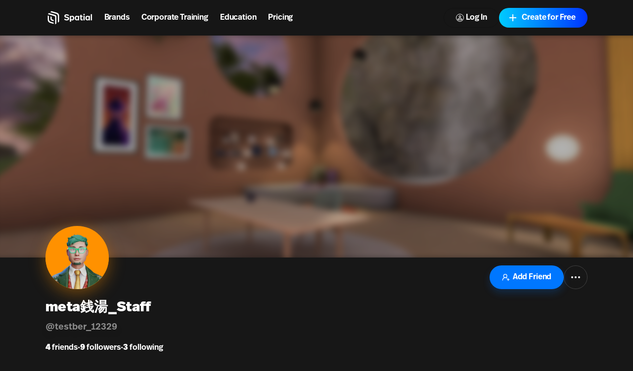

--- FILE ---
content_type: text/html; charset=utf-8
request_url: https://www.spatial.io/@testber_12329
body_size: 27666
content:
<!DOCTYPE html><html lang="en"><head><meta charSet="utf-8"/><meta name="viewport" content="width=device-width, initial-scale=1, shrink-to-fit=no"/><meta name="description" content="Join 2M+ creators &amp; brands building and publishing social games, brand experiences, virtual learning, galleries, onboarding, &amp; training. No-code + Unity-based tools. Web (No Download Required), Mobile, VR."/><meta property="og:description" content="Join 2M+ creators &amp; brands building and publishing social games, brand experiences, virtual learning, galleries, onboarding, &amp; training. No-code + Unity-based tools. Web (No Download Required), Mobile, VR."/><meta name="facebook-domain-verification" content="q97ab3qc382m09iyz1fgpno68ejdf1"/><meta name="google-adsense-account" content="ca-pub-7849013300997404"/><meta name="apple-itunes-app" content="app-id=1528403747, app-argument=https://www.spatial.io/@testber_12329"/><title>meta銭湯_Staff (@testber_12329) | Spatial</title><meta property="og:title" content="meta銭湯_Staff (@testber_12329) | Spatial"/><meta property="og:image" content="https://models.readyplayer.me/627bbd4b67e8fc16861b90aa.png"/><link rel="canonical" href="https://www.spatial.io/@testber_12329"/><meta property="og:url" content="https://www.spatial.io/@testber_12329"/><meta name="next-head-count" content="12"/><meta property="og:site_name" content="Spatial"/><meta property="og:type" content="website"/><meta name="twitter:site" content="@spatial_io"/><link rel="apple-touch-icon" sizes="180x180" href="/apple-touch-icon.png"/><link rel="icon" type="image/png" sizes="32x32" href="/favicon-32x32.png"/><link rel="icon" type="image/png" sizes="16x16" href="/favicon-16x16.png"/><link rel="manifest" href="/site.webmanifest"/><link rel="mask-icon" href="/safari-pinned-tab.svg" color="#5bbad5"/><meta name="msapplication-TileColor" content="#171717"/><meta name="theme-color" content="#171717"/><link rel="preconnect" href="https://api.spatial.io" crossorigin="anonymous"/><link rel="preconnect" href="https://cdn2.spatial.io/s"/><link rel="preconnect" href="https://cdn2.spatial.io/s" crossorigin="anonymous"/><link rel="preconnect" href="https://fonts.gstatic.com" crossorigin="anonymous"/><link rel="stylesheet" data-href="https://fonts.googleapis.com/icon?family=Material+Icons"/><link rel="stylesheet" data-href="https://use.typekit.net/ran3oek.css"/><link rel="preload" as="style" data-href="https://fonts.googleapis.com/css2?family=Noto+Sans+KR:wght@100..900&amp;display=swap"/><link rel="stylesheet" media="print" data-href="https://fonts.googleapis.com/css2?family=Noto+Sans+KR:wght@100..900&amp;display=swap"/><link rel="stylesheet" data-href="https://fonts.googleapis.com/css2?family=Noto+Sans+KR:wght@100..900&amp;display=swap"/><link rel="preload" href="/_next/static/css/d04181c106fe82f7.css" as="style"/><link rel="stylesheet" href="/_next/static/css/d04181c106fe82f7.css" data-n-g=""/><link rel="preload" href="/_next/static/css/c8af2b782ebc384d.css" as="style"/><link rel="stylesheet" href="/_next/static/css/c8af2b782ebc384d.css" data-n-p=""/><noscript data-n-css=""></noscript><script defer="" nomodule="" src="/_next/static/chunks/polyfills-42372ed130431b0a.js"></script><script src="/_next/static/chunks/webpack-bf6bee02943eef6d.js" defer=""></script><script src="/_next/static/chunks/framework-a32fdada02556615.js" defer=""></script><script src="/_next/static/chunks/main-6005747e8d7c788c.js" defer=""></script><script src="/_next/static/chunks/pages/_app-41a1d027716ff5ab.js" defer=""></script><script src="/_next/static/chunks/9097-9116d6e4054783f0.js" defer=""></script><script src="/_next/static/chunks/2445-604f3d7f2c597268.js" defer=""></script><script src="/_next/static/chunks/3523-84150d55c7c71bb5.js" defer=""></script><script src="/_next/static/chunks/8060-d6b00cbaecf5306a.js" defer=""></script><script src="/_next/static/chunks/248-30dcef4d5dfe8002.js" defer=""></script><script src="/_next/static/chunks/6577-fe2e6a9da0761305.js" defer=""></script><script src="/_next/static/chunks/960-827402baac1712e9.js" defer=""></script><script src="/_next/static/chunks/3013-7ce4a6b6702a4436.js" defer=""></script><script src="/_next/static/chunks/627-661424c3b147dae2.js" defer=""></script><script src="/_next/static/chunks/1036-fdb33a81442b8ea4.js" defer=""></script><script src="/_next/static/chunks/748-1eee80056aa783a9.js" defer=""></script><script src="/_next/static/chunks/1777-22d5bc2cb6af282d.js" defer=""></script><script src="/_next/static/chunks/5620-69f7cdb865c5f2ed.js" defer=""></script><script src="/_next/static/chunks/2654-099a5296b06a8bfc.js" defer=""></script><script src="/_next/static/chunks/1401-05679854cc6096e4.js" defer=""></script><script src="/_next/static/chunks/37-ade8a9f2368646f9.js" defer=""></script><script src="/_next/static/chunks/pages/u/%5Busername%5D-17bf84cbe6cc01c3.js" defer=""></script><script src="/_next/static/MkqZ2YS-FD1G6PoHdn6fj/_buildManifest.js" defer=""></script><script src="/_next/static/MkqZ2YS-FD1G6PoHdn6fj/_ssgManifest.js" defer=""></script><link rel="stylesheet" href="https://fonts.googleapis.com/icon?family=Material+Icons"/><link rel="stylesheet" href="https://use.typekit.net/ran3oek.css"/><link rel="stylesheet" href="https://fonts.googleapis.com/css2?family=Noto+Sans+KR:wght@100..900&display=swap"/></head><body><div id="__next"><script>self.__wrap_n=self.__wrap_n||(self.CSS&&CSS.supports("text-wrap","balance")?1:2);self.__wrap_b=(e,n,t)=>{t=t||document.querySelector(`[data-br="${e}"]`);let r=t.parentElement,o=f=>t.style.maxWidth=f+"px";t.style.maxWidth="";let c=r.clientWidth,a=r.clientHeight,s=c/2-.25,i=c+.5,p;if(c){for(o(s),s=Math.max(t.scrollWidth,s);s+1<i;)p=Math.round((s+i)/2),o(p),r.clientHeight===a?i=p:s=p;o(i*n+c*(1-n))}t.__wrap_o||(typeof ResizeObserver!="undefined"?(t.__wrap_o=new ResizeObserver(()=>{self.__wrap_b(0,+t.dataset.brr,t)})).observe(r):process.env.NODE_ENV==="development"&&console.warn("The browser you are using does not support the ResizeObserver API. Please consider add polyfill for this API to avoid potential layout shifts or upgrade your browser. Read more: https://github.com/shuding/react-wrap-balancer#browser-support-information"))};</script><script>!function(){var d=document.documentElement,c=d.classList;c.remove('light','dark');d.style.colorScheme = 'dark';c.add('dark')}()</script><div class="grid h-full min-h-screen w-full grid-rows-[auto_minmax(0,1fr)_auto]"><header id="headerNav" class="sticky top-0 z-overlay grid h-[--navbar-height] w-full justify-items-center border-none bg-background/80 text-foreground backdrop-blur-lg transition-colors sm:bg-background/70 navbar_navbar__weCDv"><div class="mx-auto w-full max-w-screen-4xl px-3 sm:px-6 md:px-12 lg:px-[5.75rem] z-50 flex h-full items-center justify-between"><div class="z-30 grid h-full w-full flex-1 grid-flow-col items-center justify-between bg-transparent"><div class="flex flex-row items-center whitespace-nowrap"><a class="relative flex w-auto shrink-0 items-center text-foreground no-underline transition hover:opacity-70" aria-label="Home" href="/"><svg width="24" height="24" viewBox="0 0 24 24" fill="none" xmlns="http://www.w3.org/2000/svg" class="h-8 w-auto xs:hidden"><path d="M7.125 3.37555L9 1.87555L17.1633 4.24554C19.2141 4.84095 20.625 6.71966 20.625 8.8552V17.8744L18.75 19.3744V9.56668C18.75 7.89829 17.6478 6.43055 16.0455 5.96538L7.125 3.37555Z" fill="currentColor"></path><path d="M5.25 4.87555L3.375 6.37555L13.4652 9.51466C14.155 9.72928 14.625 10.3677 14.625 11.0902V22.1245L16.5 20.6244V10.2594C16.5 9.06709 15.7179 8.01592 14.5758 7.6733L5.25 4.87555Z" fill="currentColor"></path><path d="M3.375 8.62555L5.25 9.20639V14.5022C5.25 16.1383 6.31065 17.5855 7.87076 18.0782L12.375 19.5005V21.3755L6.831 19.7585C4.783 19.1612 3.375 17.2839 3.375 15.1505V8.62555Z" fill="currentColor"></path><path d="M7.5 9.91263L9.375 10.4886V13.1863C9.375 13.8965 9.82945 14.527 10.5032 14.7516L12.375 15.3756V17.2505L9.40597 16.337C8.27307 15.9884 7.5 14.9417 7.5 13.7564V9.91263Z" fill="currentColor"></path></svg><div class="flex items-center gap-1"><svg width="71" height="24" viewBox="0 0 71 24" fill="none" xmlns="http://www.w3.org/2000/svg" class="hidden h-8 w-auto xs:block"><path d="M7.125 3.37573L9 1.87573L17.1633 4.24572C19.2141 4.84113 20.625 6.71985 20.625 8.85538V17.8746L18.75 19.3746V9.56686C18.75 7.89848 17.6478 6.43073 16.0455 5.96557L7.125 3.37573Z" fill="currentColor"></path><path d="M5.25 4.87573L3.375 6.37573L13.4652 9.51485C14.155 9.72946 14.625 10.3679 14.625 11.0904V22.1247L16.5 20.6246V10.2596C16.5 9.06727 15.7179 8.0161 14.5758 7.67348L5.25 4.87573Z" fill="currentColor"></path><path d="M3.375 8.62573L5.25 9.20658V14.5024C5.25 16.1385 6.31065 17.5857 7.87076 18.0783L12.375 19.5007V21.3757L6.831 19.7587C4.783 19.1614 3.375 17.2841 3.375 15.1507V8.62573Z" fill="currentColor"></path><path d="M7.5 9.91281L9.375 10.4888V13.1865C9.375 13.8967 9.82945 14.5272 10.5032 14.7518L12.375 15.3758V17.2507L9.40597 16.3372C8.27307 15.9886 7.5 14.9419 7.5 13.7566V9.91281Z" fill="currentColor"></path><g clip-path="url(#clip0_4579_71657)"><path d="M31.9876 16.1126C34.3369 16.1126 35.772 15.0287 35.772 13.2689C35.772 11.6621 34.7941 10.8714 32.559 10.4888C30.7684 10.17 30.4256 9.88948 30.4256 9.30287C30.4256 8.678 30.9716 8.32094 31.9368 8.32094C33.194 8.32094 33.8671 8.85654 34.3242 9.37938L35.645 8.30818C34.8703 7.40276 33.6766 6.71413 31.9114 6.71413C29.8414 6.71413 28.4445 7.72157 28.4445 9.34113C28.4445 10.9224 29.4604 11.6876 31.5558 12.0701C33.4353 12.4017 33.7782 12.7333 33.7782 13.3964C33.7782 14.085 33.0416 14.4931 32.0384 14.4931C30.8065 14.4931 29.9811 14.0085 29.2572 13.2689L28 14.4293C28.9524 15.526 30.3748 16.1126 31.9876 16.1126Z" fill="currentColor"></path><path d="M40.4846 8.9203C39.7608 8.9203 39.075 9.17535 38.5798 9.81296V9.09883H36.7892V18H38.6305V15.2582C39.0496 15.7556 39.6846 16.0489 40.4719 16.0489C42.2752 16.0489 43.469 14.5569 43.469 12.4655C43.469 10.3868 42.2752 8.9203 40.4846 8.9203ZM40.0148 10.3996C40.9926 10.3996 41.5387 11.1392 41.5387 12.4527C41.5387 13.8427 40.9291 14.5696 40.0148 14.5696C39.1639 14.5696 38.529 13.9192 38.529 12.4782C38.529 11.0755 39.1385 10.3996 40.0148 10.3996Z" fill="currentColor"></path><path d="M54.6336 7.45377H52.7795V9.09883H51.8651V10.4251H52.7795V14.0085C52.7795 15.271 53.3255 16.0489 54.9256 16.0489C55.4844 16.0489 55.9797 15.9596 56.3861 15.8321V14.4038C56.094 14.4803 55.7765 14.5441 55.4209 14.5441C54.8113 14.5441 54.6336 14.2763 54.6336 13.7152V10.4251H56.2591V9.09883H54.6336V7.45377Z" fill="currentColor"></path><path d="M58.3018 6C57.7176 6 57.2097 6.45909 57.2097 7.0457C57.2097 7.63231 57.7176 8.10414 58.3018 8.10414C58.886 8.10414 59.3939 7.63231 59.3939 7.0457C59.3939 6.45909 58.886 6 58.3018 6ZM59.2288 9.09883H57.3747V15.8704H59.2288V9.09883Z" fill="currentColor"></path><path d="M70.3158 6.48105H68.4617V15.8704H70.3158V6.48105Z" fill="currentColor"></path><path fill-rule="evenodd" clip-rule="evenodd" d="M44.1844 12.491C44.1844 10.3486 45.4162 8.92029 47.1941 8.92029C48.0577 8.92029 48.6672 9.22635 49.0863 9.7492V9.09883H50.8896V15.8703H49.0355V15.2072C48.5529 15.8193 47.8545 16.0489 47.1814 16.0489C45.3781 16.0489 44.1844 14.5824 44.1844 12.491ZM49.1498 12.44C49.1498 11.0499 48.5021 10.3996 47.6386 10.3996C46.6861 10.3996 46.1274 11.1265 46.1274 12.5037C46.1274 13.8682 46.6861 14.5696 47.6386 14.5696C48.5656 14.5696 49.1498 13.881 49.1498 12.44Z" fill="currentColor"></path><path fill-rule="evenodd" clip-rule="evenodd" d="M60.2905 12.491C60.2905 10.3486 61.5224 8.92029 63.3003 8.92029C64.1638 8.92029 64.7734 9.22635 65.1925 9.7492V9.09883H66.9958V15.8703H65.1417V15.2072C64.6591 15.8193 63.9606 16.0489 63.2876 16.0489C61.4843 16.0489 60.2905 14.5824 60.2905 12.491ZM65.256 12.44C65.256 11.0499 64.6083 10.3996 63.7447 10.3996C62.7923 10.3996 62.2335 11.1265 62.2335 12.5037C62.2335 13.8682 62.7923 14.5696 63.7447 14.5696C64.6718 14.5696 65.256 13.881 65.256 12.44Z" fill="currentColor"></path></g><defs><clipPath id="clip0_4579_71657"><rect width="42.3158" height="24" fill="white" transform="translate(28)"></rect></clipPath></defs></svg></div><span class="sr-only">Spatial home page</span></a><nav class="hidden w-fit grid-flow-col gap-2 px-2 sm:grid sm:gap-4 sm:px-4 md:gap-6 md:px-6 xl:gap-8 xl:px-8"><a class="font-heading font-demibold text-h5 tracking-normal text-[inherit] no-underline transition-colors hover:opacity-70 sm:text-h5 md:text-base xl:text-h4" href="/brands">Brands</a><a class="font-heading font-demibold text-h5 tracking-normal text-[inherit] no-underline transition-colors hover:opacity-70 sm:text-h5 md:text-base xl:text-h4" href="/enterprise-overview">Corporate Training</a><a class="font-heading font-demibold text-h5 tracking-normal text-[inherit] no-underline transition-colors hover:opacity-70 sm:text-h5 md:text-base xl:text-h4" href="/education">Education</a><a class="font-heading font-demibold text-h5 tracking-normal text-[inherit] no-underline transition-colors hover:opacity-70 sm:text-h5 md:text-base xl:text-h4" href="/pricing">Pricing</a></nav></div></div><div class="z-30 grid grid-flow-col items-center gap-2 whitespace-nowrap bg-transparent text-foreground sm:gap-3 md:gap-4 lg:gap-4 xl:gap-4"><a class="relative inline-flex items-center justify-center font-heading font-demibold normal-case no-underline transition focus-visible:outline-none disabled:pointer-events-none disabled:cursor-not-allowed disabled:opacity-20 disabled:shadow-none data-[loading=true]:pointer-events-none data-[loading=true]:cursor-not-allowed data-[loading=true]:opacity-20 data-[loading=true]:shadow-none rounded-[6.25rem] h-8 text-xs bg-foreground text-background shadow-black/20 px-4 hover:scale-110 sm:hidden" target="_self" href="https://go.spatial.io/?link=https%3A%2F%2Fwww.spatial.io%2F%40testber_12329&amp;apn=io.spatial.spatial&amp;ibi=io.spatial.spatial&amp;isi=1528403747">Use App</a><div class="hidden sm:flex sm:items-center"><div class="flex flex-col gap-2 mobile:flex-row sm:gap-3 md:gap-4 lg:gap-4 xl:gap-4"><button class="relative inline-flex items-center justify-center font-heading font-demibold normal-case no-underline transition focus-visible:outline-none disabled:pointer-events-none disabled:cursor-not-allowed disabled:opacity-20 disabled:shadow-none data-[loading=true]:pointer-events-none data-[loading=true]:cursor-not-allowed data-[loading=true]:opacity-20 data-[loading=true]:shadow-none rounded-[6.25rem] h-10 shadow-light-gray px-6 hover:scale-110 shadow-none group w-fit bg-foreground text-base text-background sm:border sm:border-solid sm:bg-transparent sm:hover:scale-100 sm:hover:border-foreground sm:hover:bg-foreground sm:hover:text-background dark:sm:border-white/20 sm:border-black/20 sm:text-foreground" data-loading="false" type="button"><svg xmlns="http://www.w3.org/2000/svg" height="24" viewBox="0 0 24 24" width="24" class="icon icon-xs mr-1 rounded-full border border-foreground transition-colors group-hover:border-background"><path fill="currentColor" d="M12 5.9c1.16 0 2.1.94 2.1 2.1s-.94 2.1-2.1 2.1S9.9 9.16 9.9 8s.94-2.1 2.1-2.1m0 9c2.97 0 6.1 1.46 6.1 2.1v1.1H5.9V17c0-.64 3.13-2.1 6.1-2.1M12 4C9.79 4 8 5.79 8 8s1.79 4 4 4 4-1.79 4-4-1.79-4-4-4zm0 9c-2.67 0-8 1.34-8 4v3h16v-3c0-2.66-5.33-4-8-4z"></path></svg>Log In</button><button class="inline-flex items-center justify-center font-heading font-demibold normal-case no-underline transition focus-visible:outline-none disabled:pointer-events-none disabled:cursor-not-allowed disabled:opacity-20 disabled:shadow-none data-[loading=true]:pointer-events-none data-[loading=true]:cursor-not-allowed data-[loading=true]:opacity-20 data-[loading=true]:shadow-none rounded-[6.25rem] h-10 bg-black shadow-light-gray px-6 relative w-fit overflow-hidden bg-gradient-to-r from-[#00CCFF] to-[#0033FF] pl-4 pr-6 text-base text-white shadow-none hover:scale-100" data-loading="false" type="button"><span class="inline-flex flex-shrink-0 mr-1.5"><svg xmlns="http://www.w3.org/2000/svg" height="24" viewBox="0 0 24 24" width="24" class="icon icon-md pointer-events-none z-10"><path fill="currentColor" d="M19 13h-6v6h-2v-6H5v-2h6V5h2v6h6v2z"></path></svg></span><span class="pointer-events-none z-10">Create for Free</span><div class="absolute right-0 top-0 size-full bg-[#0044ff] opacity-0 transition-opacity duration-500 hover:opacity-100"></div></button></div></div><button class="flex items-center text-foreground sm:hidden" aria-label="Menu"><svg xmlns="http://www.w3.org/2000/svg" height="24" viewBox="0 0 24 24" width="24"><path fill="currentColor" d="M6 10c-1.1 0-2 .9-2 2s.9 2 2 2 2-.9 2-2-.9-2-2-2zm12 0c-1.1 0-2 .9-2 2s.9 2 2 2 2-.9 2-2-.9-2-2-2zm-6 0c-1.1 0-2 .9-2 2s.9 2 2 2 2-.9 2-2-.9-2-2-2z"></path></svg></button></div><div class="pointer-events-none absolute left-0 top-0 z-10 mt-[--navbar-height] h-screen w-full bg-black/0 transition-colors sm:hidden"></div></div></header><div class="user-profile_container__4nLHP"><div class="user-profile_profileBodyContainer__FlP3_"><div class="user-profile_bannerContainer__SY4XQ"><img alt="meta銭湯_Staff&#x27;s profile" src="/_next/static/media/thumbnail-private-lobby.b10946e7.jpg" class="user-profile_bannerImage__oEvNQ"/></div><div class="mx-auto w-full max-w-screen-4xl px-3 sm:px-6 md:px-12 lg:px-[5.75rem] user-profile_profileBody__8Y6CC"><div class="user-profile_followAndSocial__G_oyz"><div class="user-profile_profilePicContainer__95rnX" style="filter:drop-shadow(0px 8px 16px rgba(255, 145, 0, .4))"><div class="relative flex h-full items-center justify-center overflow-hidden rounded-full" style="border-color:rgba(255, 145, 0, 1);background-color:rgba(255, 145, 0, 1);color:rgba(255, 255, 255, 1)"><img alt="meta銭湯_Staff&#x27;s avatar" src="https://models.readyplayer.me/627bbd4b67e8fc16861b90aa.png?scene=fullbody-portrait-closeupfront" loading="lazy" style="border-color:rgba(255, 145, 0, 1);background-color:rgba(255, 145, 0, 1);color:rgba(255, 255, 255, 1)" class="relative top-[4%] h-full w-full rounded-full" height="256"/></div></div><div class="flex gap-1 xxs:flex-row xs:gap-4"><button class="relative inline-flex items-center justify-center font-heading font-demibold normal-case no-underline transition focus-visible:outline-none disabled:pointer-events-none disabled:cursor-not-allowed disabled:opacity-20 disabled:shadow-none data-[loading=true]:pointer-events-none data-[loading=true]:cursor-not-allowed data-[loading=true]:opacity-20 data-[loading=true]:shadow-none rounded-[6.25rem] text-base bg-blue text-white shadow-blue/20 shadow-sm border-muted-black h-10 w-[140px] px-2 mobile:h-12 mobile:w-[150px] mobile:px-4" data-loading="false" type="button"><span class="inline-flex flex-shrink-0 mr-1.5"><svg xmlns="http://www.w3.org/2000/svg" width="24" height="24" viewBox="0 0 24 24" fill="none" stroke="currentColor" stroke-width="2" stroke-linecap="round" stroke-linejoin="round" class="icon"><path d="M2 21a8 8 0 0 1 13.292-6"></path><circle cx="10" cy="8" r="5"></circle><path d="M19 16v6"></path><path d="M22 19h-6"></path></svg></span>Add Friend</button><button type="button" id="radix-:R5m4ja5a6:" aria-haspopup="menu" aria-expanded="false" data-state="closed" class="focus:outline-none flex h-10 w-10 items-center justify-center rounded-full border mobile:h-12 mobile:w-12"><svg xmlns="http://www.w3.org/2000/svg" width="24" height="24" viewBox="0 0 24 24" fill="none" stroke="currentColor" stroke-width="2" stroke-linecap="round" stroke-linejoin="round" class="lucide lucide-more-horizontal"><circle cx="12" cy="12" r="1"></circle><circle cx="19" cy="12" r="1"></circle><circle cx="5" cy="12" r="1"></circle></svg></button></div></div><div class="grid grid-flow-row gap-2"><div class="flex items-center gap-2"><h1 class="font-heading text-h3 font-black sm:text-h2">meta銭湯_Staff</h1></div><h2 class="user-profile_userName__fT2KV">@<!-- -->testber_12329</h2><div class="user-profile_metricsRow__pHz9T"><button class="user-profile_profileMetrics__shBPN"><b></b> <!-- -->friends</button><span>•</span><button class="user-profile_profileMetrics__shBPN"><b>9</b> <!-- -->followers</button><span>•</span><button class="user-profile_profileMetrics__shBPN"><b>3</b> following</button></div></div></div></div><div class="mx-auto w-full max-w-screen-4xl px-3 sm:px-6 md:px-12 lg:px-[5.75rem] user-profile_spacesListContainer__UgXtw"><section><div class="flex justify-between pb-2"><h3 class="font-heading text-h4 font-demibold">Spaces</h3><a class="relative inline-flex items-center justify-center font-heading font-demibold normal-case no-underline transition focus-visible:outline-none disabled:pointer-events-none disabled:cursor-not-allowed disabled:opacity-20 disabled:shadow-none data-[loading=true]:pointer-events-none data-[loading=true]:cursor-not-allowed data-[loading=true]:opacity-20 data-[loading=true]:shadow-none text-base text-foreground h-auto px-0 hover:underline" href="/@testber_12329?view=spaces">View All</a></div><span><div class="user-profile-space-list_oneRow__iNdgk"><div class="relative"><div class="relative isolate mb-2 aspect-video w-full overflow-hidden rounded-lg bg-black/20 transition-shadow duration-200"><a class="absolute inset-0" href="/s/bokunometaQian-Tang-65678df98d7f7046a857f921?share=4144570109842049441"><div class="relative h-full w-full"><div class="absolute h-full w-full bg-black"></div><img alt="ぼくのmeta銭湯" loading="lazy" decoding="async" data-nimg="fill" class="absolute inset-0 h-full w-full object-cover transition-opacity duration-150" style="position:absolute;height:100%;width:100%;left:0;top:0;right:0;bottom:0;color:transparent" sizes="(max-width: 640px) 256px, (max-width: 1800px) 384px, 480px" srcSet="https://cdn2.spatial.io/assets/v1/thumbnails/65678df98d7f7046a857f921/customThumbnail/r/33fcde369f5551ee920b4b5e1b02f0f6544dc8251aaa196193a7cdb9cf0e378a/1725029224/w16q75fwebp 16w, https://cdn2.spatial.io/assets/v1/thumbnails/65678df98d7f7046a857f921/customThumbnail/r/33fcde369f5551ee920b4b5e1b02f0f6544dc8251aaa196193a7cdb9cf0e378a/1725029224/w32q75fwebp 32w, https://cdn2.spatial.io/assets/v1/thumbnails/65678df98d7f7046a857f921/customThumbnail/r/33fcde369f5551ee920b4b5e1b02f0f6544dc8251aaa196193a7cdb9cf0e378a/1725029224/w48q75fwebp 48w, https://cdn2.spatial.io/assets/v1/thumbnails/65678df98d7f7046a857f921/customThumbnail/r/33fcde369f5551ee920b4b5e1b02f0f6544dc8251aaa196193a7cdb9cf0e378a/1725029224/w64q75fwebp 64w, https://cdn2.spatial.io/assets/v1/thumbnails/65678df98d7f7046a857f921/customThumbnail/r/33fcde369f5551ee920b4b5e1b02f0f6544dc8251aaa196193a7cdb9cf0e378a/1725029224/w96q75fwebp 96w, https://cdn2.spatial.io/assets/v1/thumbnails/65678df98d7f7046a857f921/customThumbnail/r/33fcde369f5551ee920b4b5e1b02f0f6544dc8251aaa196193a7cdb9cf0e378a/1725029224/w128q75fwebp 128w, https://cdn2.spatial.io/assets/v1/thumbnails/65678df98d7f7046a857f921/customThumbnail/r/33fcde369f5551ee920b4b5e1b02f0f6544dc8251aaa196193a7cdb9cf0e378a/1725029224/w256q75fwebp 256w, https://cdn2.spatial.io/assets/v1/thumbnails/65678df98d7f7046a857f921/customThumbnail/r/33fcde369f5551ee920b4b5e1b02f0f6544dc8251aaa196193a7cdb9cf0e378a/1725029224/w384q75fwebp 384w, https://cdn2.spatial.io/assets/v1/thumbnails/65678df98d7f7046a857f921/customThumbnail/r/33fcde369f5551ee920b4b5e1b02f0f6544dc8251aaa196193a7cdb9cf0e378a/1725029224/w480q75fwebp 480w, https://cdn2.spatial.io/assets/v1/thumbnails/65678df98d7f7046a857f921/customThumbnail/r/33fcde369f5551ee920b4b5e1b02f0f6544dc8251aaa196193a7cdb9cf0e378a/1725029224/w640q75fwebp 640w, https://cdn2.spatial.io/assets/v1/thumbnails/65678df98d7f7046a857f921/customThumbnail/r/33fcde369f5551ee920b4b5e1b02f0f6544dc8251aaa196193a7cdb9cf0e378a/1725029224/w750q75fwebp 750w, https://cdn2.spatial.io/assets/v1/thumbnails/65678df98d7f7046a857f921/customThumbnail/r/33fcde369f5551ee920b4b5e1b02f0f6544dc8251aaa196193a7cdb9cf0e378a/1725029224/w828q75fwebp 828w, https://cdn2.spatial.io/assets/v1/thumbnails/65678df98d7f7046a857f921/customThumbnail/r/33fcde369f5551ee920b4b5e1b02f0f6544dc8251aaa196193a7cdb9cf0e378a/1725029224/w1080q75fwebp 1080w, https://cdn2.spatial.io/assets/v1/thumbnails/65678df98d7f7046a857f921/customThumbnail/r/33fcde369f5551ee920b4b5e1b02f0f6544dc8251aaa196193a7cdb9cf0e378a/1725029224/w1200q75fwebp 1200w, https://cdn2.spatial.io/assets/v1/thumbnails/65678df98d7f7046a857f921/customThumbnail/r/33fcde369f5551ee920b4b5e1b02f0f6544dc8251aaa196193a7cdb9cf0e378a/1725029224/w1920q75fwebp 1920w, https://cdn2.spatial.io/assets/v1/thumbnails/65678df98d7f7046a857f921/customThumbnail/r/33fcde369f5551ee920b4b5e1b02f0f6544dc8251aaa196193a7cdb9cf0e378a/1725029224/w2048q75fwebp 2048w, https://cdn2.spatial.io/assets/v1/thumbnails/65678df98d7f7046a857f921/customThumbnail/r/33fcde369f5551ee920b4b5e1b02f0f6544dc8251aaa196193a7cdb9cf0e378a/1725029224/w3840q75fwebp 3840w" src="https://cdn2.spatial.io/assets/v1/thumbnails/65678df98d7f7046a857f921/customThumbnail/r/33fcde369f5551ee920b4b5e1b02f0f6544dc8251aaa196193a7cdb9cf0e378a/1725029224/w3840q75fwebp"/></div></a><div class="pointer-events-none absolute inset-0"><div class="absolute left-2 top-2 z-10"></div></div></div><div class="grid grid-cols-[minmax(0,1fr)_auto] gap-3"><div class="w-full"><a class="w-full no-underline" href="/s/bokunometaQian-Tang-65678df98d7f7046a857f921?share=4144570109842049441"><p class="font-body antialiased line-clamp-1 text-left text-sm font-bold normal-case 2xl:text-base"><span class="bg-gradient-to-r from-foreground to-foreground bg-[length:0_2px] bg-left-bottom bg-no-repeat transition-[background-size] duration-200">ぼくのmeta銭湯</span></p></a><a class="line-clamp-1 w-fit break-all text-xs text-muted-foreground no-underline transition-colors duration-200 hover:text-foreground/90" href="/@testber_12329">meta銭湯_Staff</a><div class="text-xs text-muted-foreground"><span class="inline text-[length:inherit] text-[inherit]">1.4K views</span><span class="px-0.5">•</span><span class="inline text-[length:inherit] text-[inherit]">51 loves</span></div></div><button type="button" id="radix-:R2kp8ja5a6:" aria-haspopup="menu" aria-expanded="false" data-state="closed" class="focus:outline-none flex h-6 w-6 items-center justify-center rounded-full opacity-100 duration-150 hover:bg-accent sm:h-7 sm:w-7 xl:h-8 xl:w-8 data-[state=open]:opacity-100 xs:opacity-0"><span class="sr-only">More actions</span><svg xmlns="http://www.w3.org/2000/svg" width="24" height="24" viewBox="0 0 24 24" fill="none" stroke="currentColor" stroke-width="2" stroke-linecap="round" stroke-linejoin="round" class="icon icon-xs sm:icon-sm"><circle cx="12" cy="12" r="1"></circle><circle cx="12" cy="5" r="1"></circle><circle cx="12" cy="19" r="1"></circle></svg></button></div></div></div></span></section><section><div class="flex justify-between pb-2"><h3 class="font-heading text-h4 font-demibold">Avatars</h3><a class="relative inline-flex items-center justify-center font-heading font-demibold normal-case no-underline transition focus-visible:outline-none disabled:pointer-events-none disabled:cursor-not-allowed disabled:opacity-20 disabled:shadow-none data-[loading=true]:pointer-events-none data-[loading=true]:cursor-not-allowed data-[loading=true]:opacity-20 data-[loading=true]:shadow-none text-base text-foreground h-auto px-0 hover:underline" href="/@testber_12329?view=avatars">View All</a></div><div><div class="square-items-grid_container__CRfdy square-items-grid_cutoff__oFMuR"><div class="user-profile-square-grid-item_container__mMkzC"><button class="flex aspect-square w-full items-center justify-center rounded-xl bg-muted transition-colors hover:bg-accent"><img class="h-3/5 w-3/5 rounded-full object-contain" src="https://cdn2.spatial.io/assets/v1/unity-assets/packThumbnail-1-production/6544956d9eae3b6744dad639/Unity/Avatar/6571ae71c28c0b14f981f96b/1/thumbnail/r/b8022bbd67f86aed967a340841f433fb4b7c404c4fde3e722ac96f25d17f7aaf/1701949162" alt="metasentou-avatar-female3"/></button><div class="flex flex-col items-center"><button class="font-heading text-h5 font-demibold text-center line-clamp-2 normal-case hover:underline">metasentou-avatar-female3</button></div></div><div class="user-profile-square-grid-item_container__mMkzC"><button class="flex aspect-square w-full items-center justify-center rounded-xl bg-muted transition-colors hover:bg-accent"><img class="h-3/5 w-3/5 rounded-full object-contain" src="https://cdn2.spatial.io/assets/v1/unity-assets/packThumbnail-1-production/6544956d9eae3b6744dad639/Unity/Avatar/656719a1197acd8c1df7e5c7/1/thumbnail/r/052a70ef34a794f64882c46c773d20f36a057fc65445d96625827a127af2ccc7/1701255902" alt="Avatar_60"/></button><div class="flex flex-col items-center"><button class="font-heading text-h5 font-demibold text-center line-clamp-2 normal-case hover:underline">Avatar_60</button></div></div><div class="user-profile-square-grid-item_container__mMkzC"><button class="flex aspect-square w-full items-center justify-center rounded-xl bg-muted transition-colors hover:bg-accent"><img class="h-3/5 w-3/5 rounded-full object-contain" src="https://cdn2.spatial.io/assets/v1/unity-assets/packThumbnail-2-production/6544956d9eae3b6744dad639/Unity/Avatar/65670254197acd8c1df7dc57/2/thumbnail/r/48e4cc8362f1f4647a38f36d88706959825da483714fd07ce67d8a4912d37a77/1701255427" alt="Avatar_50"/></button><div class="flex flex-col items-center"><button class="font-heading text-h5 font-demibold text-center line-clamp-2 normal-case hover:underline">Avatar_50</button></div></div><div class="user-profile-square-grid-item_container__mMkzC"><button class="flex aspect-square w-full items-center justify-center rounded-xl bg-muted transition-colors hover:bg-accent"><img class="h-3/5 w-3/5 rounded-full object-contain" src="https://cdn2.spatial.io/assets/v1/unity-assets/packThumbnail-1-production/6544956d9eae3b6744dad639/Unity/Avatar/656710f4197acd8c1df7e1e0/1/thumbnail/r/c76595986f6b0e4d19c49b6c3d145e1829fdaa5a92881c31e68ef4717e3c9a6e/1701253625" alt="Avatar_40A"/></button><div class="flex flex-col items-center"><button class="font-heading text-h5 font-demibold text-center line-clamp-2 normal-case hover:underline">Avatar_40A</button></div></div><div class="user-profile-square-grid-item_container__mMkzC"><button class="flex aspect-square w-full items-center justify-center rounded-xl bg-muted transition-colors hover:bg-accent"><img class="h-3/5 w-3/5 rounded-full object-contain" src="https://cdn2.spatial.io/assets/v1/unity-assets/packThumbnail-1-production/6544956d9eae3b6744dad639/Unity/Avatar/6566f9e93aad6569137e7aac/1/thumbnail/r/ce39ff5019aba2372cda2156577c308f291f9feb9421691dcaa86a04d89f78bd/1701247950" alt="Public _bath_avatar_40a"/></button><div class="flex flex-col items-center"><button class="font-heading text-h5 font-demibold text-center line-clamp-2 normal-case hover:underline">Public _bath_avatar_40a</button></div></div><div class="user-profile-square-grid-item_container__mMkzC"><button class="flex aspect-square w-full items-center justify-center rounded-xl bg-muted transition-colors hover:bg-accent"><img class="h-3/5 w-3/5 rounded-full object-contain" src="https://cdn2.spatial.io/assets/v1/unity-assets/packThumbnail-1-production/6544956d9eae3b6744dad639/Unity/Avatar/6571acf60385fa32a92f6252/1/thumbnail/r/c3332705da8d935ff74b55681822cf5ddbf270142504370409debda6b53c9091/1701948771" alt="metasentou-avatar-female2"/></button><div class="flex flex-col items-center"><button class="font-heading text-h5 font-demibold text-center line-clamp-2 normal-case hover:underline">metasentou-avatar-female2</button></div></div><div class="user-profile-square-grid-item_container__mMkzC"><button class="flex aspect-square w-full items-center justify-center rounded-xl bg-muted transition-colors hover:bg-accent"><img class="h-3/5 w-3/5 rounded-full object-contain" src="https://cdn2.spatial.io/assets/v1/unity-assets/packThumbnail-3-production/6544956d9eae3b6744dad639/Unity/Avatar/65719bcb0385fa32a92f5a38/3/thumbnail/r/9bf2fea7038676b9573e805c63d3867fdc199b5b748d53aace9709e163cba9b8/1701948576" alt="metasentou-avatar-female4"/></button><div class="flex flex-col items-center"><button class="font-heading text-h5 font-demibold text-center line-clamp-2 normal-case hover:underline">metasentou-avatar-female4</button></div></div><div class="user-profile-square-grid-item_container__mMkzC"><button class="flex aspect-square w-full items-center justify-center rounded-xl bg-muted transition-colors hover:bg-accent"><img class="h-3/5 w-3/5 rounded-full object-contain" src="https://cdn2.spatial.io/assets/v1/unity-assets/packThumbnail-1-production/6544956d9eae3b6744dad639/Unity/Avatar/657193d9d03917c2dfc0476a/1/thumbnail/r/e87e738f6324c0171e502eef3037c10001507fe4ab0ca05d57402a6af59c863a/1701942341" alt="metasentou-avatar-female1"/></button><div class="flex flex-col items-center"><button class="font-heading text-h5 font-demibold text-center line-clamp-2 normal-case hover:underline">metasentou-avatar-female1</button></div></div><div class="user-profile-square-grid-item_container__mMkzC"><button class="flex aspect-square w-full items-center justify-center rounded-xl bg-muted transition-colors hover:bg-accent"><img class="h-3/5 w-3/5 rounded-full object-contain" src="https://cdn2.spatial.io/assets/v1/unity-assets/packThumbnail-1-production/6544956d9eae3b6744dad639/Unity/Avatar/6567153a3aad6569137e8b46/1/thumbnail/r/de4645b41e1e25e3bac3bf04cb85f56ef8da0d8ea999da0b8a030d5352d3f872/1701254745" alt="Avatar_40B"/></button><div class="flex flex-col items-center"><button class="font-heading text-h5 font-demibold text-center line-clamp-2 normal-case hover:underline">Avatar_40B</button></div></div><div class="user-profile-square-grid-item_container__mMkzC"><button class="flex aspect-square w-full items-center justify-center rounded-xl bg-muted transition-colors hover:bg-accent"><img class="h-3/5 w-3/5 rounded-full object-contain" src="https://cdn2.spatial.io/assets/v1/unity-assets/packThumbnail-2-production/6544956d9eae3b6744dad639/Unity/Avatar/6566f33a3aad6569137e762a/2/thumbnail/r/43e95bf72374e6fb92c63c414309ca782c8d65dd7e540ead653912d0b5c75fa3/1701254119" alt="Avatar_30s"/></button><div class="flex flex-col items-center"><button class="font-heading text-h5 font-demibold text-center line-clamp-2 normal-case hover:underline">Avatar_30s</button></div></div></div></div></section><section><div class="flex justify-between pb-2"><h3 class="font-heading text-h4 font-demibold">Emotes</h3><a class="relative inline-flex items-center justify-center font-heading font-demibold normal-case no-underline transition focus-visible:outline-none disabled:pointer-events-none disabled:cursor-not-allowed disabled:opacity-20 disabled:shadow-none data-[loading=true]:pointer-events-none data-[loading=true]:cursor-not-allowed data-[loading=true]:opacity-20 data-[loading=true]:shadow-none text-base text-foreground h-auto px-0 hover:underline" href="/@testber_12329?view=emotes">View All</a></div><div><div class="square-items-grid_container__CRfdy square-items-grid_cutoff__oFMuR"><div class="user-profile-square-grid-item_container__mMkzC"><button class="flex aspect-square w-full items-center justify-center rounded-xl bg-muted transition-colors hover:bg-accent"><img class="h-3/5 w-3/5 rounded-full object-contain" src="https://cdn2.spatial.io/assets/v1/unity-assets/packThumbnail-1-production/6544956d9eae3b6744dad639/Unity/AvatarAnimation/65a5231f26fbd74b01b95b56/1/thumbnail/r/32ef1af68a882eec739e505be87f7df7c45414215737398b05d34498fdc0155a/1705321324" alt="Hair_wash"/></button><div class="flex flex-col items-center"><button class="font-heading text-h5 font-demibold text-center line-clamp-2 normal-case hover:underline">Hair_wash</button></div></div><div class="user-profile-square-grid-item_container__mMkzC"><button class="flex aspect-square w-full items-center justify-center rounded-xl bg-muted transition-colors hover:bg-accent"><img class="h-3/5 w-3/5 rounded-full object-contain" src="https://cdn2.spatial.io/assets/v1/unity-assets/packThumbnail-1-production/6544956d9eae3b6744dad639/Unity/AvatarAnimation/65822a7954f248c01073657f/1/thumbnail/r/750c1ce1e93669a6ff94330cab134dcb1f2e61e1fca0579edb15a4b7afc48a67/1703029469" alt="HairWashing"/></button><div class="flex flex-col items-center"><button class="font-heading text-h5 font-demibold text-center line-clamp-2 normal-case hover:underline">HairWashing</button></div></div><div class="user-profile-square-grid-item_container__mMkzC"><button class="flex aspect-square w-full items-center justify-center rounded-xl bg-muted transition-colors hover:bg-accent"><img class="h-3/5 w-3/5 rounded-full object-contain" src="https://cdn2.spatial.io/assets/v1/unity-assets/packThumbnail-1-production/6544956d9eae3b6744dad639/Unity/AvatarAnimation/65677909656e2ef444afec32/1/thumbnail/r/a9a24b6631d809d8d8bc48b359364efb778f3751056a811902bd874968f6d5d3/1701280079" alt="Sitting_talking"/></button><div class="flex flex-col items-center"><button class="font-heading text-h5 font-demibold text-center line-clamp-2 normal-case hover:underline">Sitting_talking</button></div></div><div class="user-profile-square-grid-item_container__mMkzC"><button class="flex aspect-square w-full items-center justify-center rounded-xl bg-muted transition-colors hover:bg-accent"><img class="h-3/5 w-3/5 rounded-full object-contain" src="https://cdn2.spatial.io/assets/v1/unity-assets/packThumbnail-3-production/6544956d9eae3b6744dad639/Unity/AvatarAnimation/656776d0b7341aee3fb3f58e/3/thumbnail/r/0d0211eecd65c962eff53115bacce54a5951b0953fef5b4cd770cb8b4eaa94dd/1701280073" alt="Sitting"/></button><div class="flex flex-col items-center"><button class="font-heading text-h5 font-demibold text-center line-clamp-2 normal-case hover:underline">Sitting</button></div></div><div class="user-profile-square-grid-item_container__mMkzC"><button class="flex aspect-square w-full items-center justify-center rounded-xl bg-muted transition-colors hover:bg-accent"><img class="h-3/5 w-3/5 rounded-full object-contain" src="https://cdn2.spatial.io/assets/v1/unity-assets/packThumbnail-1-production/6544956d9eae3b6744dad639/Unity/AvatarAnimation/656777cdb7341aee3fb3f670/1/thumbnail/r/52d3c45464509583810849738ac8cf1debb05ef07d5affc0146dd5721473a0e7/1701279810" alt="Laying_idle"/></button><div class="flex flex-col items-center"><button class="font-heading text-h5 font-demibold text-center line-clamp-2 normal-case hover:underline">Laying_idle</button></div></div><div class="user-profile-square-grid-item_container__mMkzC"><button class="flex aspect-square w-full items-center justify-center rounded-xl bg-muted transition-colors hover:bg-accent"><img class="h-3/5 w-3/5 rounded-full object-contain" src="https://cdn2.spatial.io/assets/v1/unity-assets/packThumbnail-1-production/6544956d9eae3b6744dad639/Unity/AvatarAnimation/65677789b7341aee3fb3f64c/1/thumbnail/r/0766ec044abe3d58b2aae70593f6096c54135a60ec7cfc226386354136c29423/1701279699" alt="Laying_down"/></button><div class="flex flex-col items-center"><button class="font-heading text-h5 font-demibold text-center line-clamp-2 normal-case hover:underline">Laying_down</button></div></div><div class="user-profile-square-grid-item_container__mMkzC"><button class="flex aspect-square w-full items-center justify-center rounded-xl bg-muted transition-colors hover:bg-accent"><img class="h-3/5 w-3/5 rounded-full object-contain" src="https://cdn2.spatial.io/assets/v1/unity-assets/packThumbnail-1-production/6544956d9eae3b6744dad639/Unity/AvatarAnimation/656775dbcf3d262381000b0f/1/thumbnail/r/829fa52a0917759f0d9ac4eed1f9241a02102ead864aadaf1771911173a70985/1701279272" alt="Male_Sitting_Pose3"/></button><div class="flex flex-col items-center"><button class="font-heading text-h5 font-demibold text-center line-clamp-2 normal-case hover:underline">Male_Sitting_Pose3</button></div></div><div class="user-profile-square-grid-item_container__mMkzC"><button class="flex aspect-square w-full items-center justify-center rounded-xl bg-muted transition-colors hover:bg-accent"><img class="h-3/5 w-3/5 rounded-full object-contain" src="https://cdn2.spatial.io/assets/v1/unity-assets/packThumbnail-1-production/6544956d9eae3b6744dad639/Unity/AvatarAnimation/65677500b7341aee3fb3f464/1/thumbnail/r/18e981bbf92bbc2d8aab57a046161fabbc83d4dfbf7a3e79b0047cbcd53f89b0/1701279104" alt="Male_Sitting_Pose2"/></button><div class="flex flex-col items-center"><button class="font-heading text-h5 font-demibold text-center line-clamp-2 normal-case hover:underline">Male_Sitting_Pose2</button></div></div><div class="user-profile-square-grid-item_container__mMkzC"><button class="flex aspect-square w-full items-center justify-center rounded-xl bg-muted transition-colors hover:bg-accent"><img class="h-3/5 w-3/5 rounded-full object-contain" src="https://cdn2.spatial.io/assets/v1/unity-assets/packThumbnail-1-production/6544956d9eae3b6744dad639/Unity/AvatarAnimation/656774d9700ad771722f6ec0/1/thumbnail/r/49524b8e4069e9f7f642acbe302adc4cbbdf1845bd8f67c8082bca2698b91feb/1701279034" alt="Male_Sitting_Pose1"/></button><div class="flex flex-col items-center"><button class="font-heading text-h5 font-demibold text-center line-clamp-2 normal-case hover:underline">Male_Sitting_Pose1</button></div></div><div class="user-profile-square-grid-item_container__mMkzC"><button class="flex aspect-square w-full items-center justify-center rounded-xl bg-muted transition-colors hover:bg-accent"><img class="h-3/5 w-3/5 rounded-full object-contain" src="https://cdn2.spatial.io/assets/v1/unity-assets/packThumbnail-1-production/6544956d9eae3b6744dad639/Unity/AvatarAnimation/6567744fb7341aee3fb3f3ed/1/thumbnail/r/9b7d735e6e768cfa5e47d9eb19e84967855737735fbcb7d5fe5958e57d4408b8/1701278901" alt="Male_Laying_pose1"/></button><div class="flex flex-col items-center"><button class="font-heading text-h5 font-demibold text-center line-clamp-2 normal-case hover:underline">Male_Laying_pose1</button></div></div><div class="user-profile-square-grid-item_container__mMkzC"><button class="flex aspect-square w-full items-center justify-center rounded-xl bg-muted transition-colors hover:bg-accent"><img class="h-3/5 w-3/5 rounded-full object-contain" src="https://cdn2.spatial.io/assets/v1/unity-assets/packThumbnail-1-production/6544956d9eae3b6744dad639/Unity/AvatarAnimation/656773bd197acd8c1df81d08/1/thumbnail/r/bd5691d23c99d16b8e4a38042cc3a30071a736bf9e85b3e5cf9ff943e0c25830/1701278768" alt="Laying_Breathless"/></button><div class="flex flex-col items-center"><button class="font-heading text-h5 font-demibold text-center line-clamp-2 normal-case hover:underline">Laying_Breathless</button></div></div><div class="user-profile-square-grid-item_container__mMkzC"><button class="flex aspect-square w-full items-center justify-center rounded-xl bg-muted transition-colors hover:bg-accent"><img class="h-3/5 w-3/5 rounded-full object-contain" src="https://cdn2.spatial.io/assets/v1/unity-assets/packThumbnail-1-production/6544956d9eae3b6744dad639/Unity/AvatarAnimation/656771bd44a36b8201b7893a/1/thumbnail/r/e2178af685fc9d8bf27101c7cf7bf0c5ca6e8229614096eefc8cfaa7148d4022/1701278282" alt="Female_Laying_Pose"/></button><div class="flex flex-col items-center"><button class="font-heading text-h5 font-demibold text-center line-clamp-2 normal-case hover:underline">Female_Laying_Pose</button></div></div><div class="user-profile-square-grid-item_container__mMkzC"><button class="flex aspect-square w-full items-center justify-center rounded-xl bg-muted transition-colors hover:bg-accent"><img class="h-3/5 w-3/5 rounded-full object-contain" src="https://cdn2.spatial.io/assets/v1/unity-assets/packThumbnail-1-production/6544956d9eae3b6744dad639/Unity/AvatarAnimation/656770fccf3d262381000691/1/thumbnail/r/6445ab46c1cb4a67fd116a3ea2a5d52c8641884d772b27f16290f952823a9067/1701278629" alt="Female_Sitting_Pose3"/></button><div class="flex flex-col items-center"><button class="font-heading text-h5 font-demibold text-center line-clamp-2 normal-case hover:underline">Female_Sitting_Pose3</button></div></div><div class="user-profile-square-grid-item_container__mMkzC"><button class="flex aspect-square w-full items-center justify-center rounded-xl bg-muted transition-colors hover:bg-accent"><img class="h-3/5 w-3/5 rounded-full object-contain" src="https://cdn2.spatial.io/assets/v1/unity-assets/packThumbnail-1-production/6544956d9eae3b6744dad639/Unity/AvatarAnimation/656770ab700ad771722f6aeb/1/thumbnail/r/91c5cde411e3ee694fe1e834aaf6fdd35ee7af9c8682626fed3c70ebf3fc9509/1701278551" alt="Female_Sitting_Pose2"/></button><div class="flex flex-col items-center"><button class="font-heading text-h5 font-demibold text-center line-clamp-2 normal-case hover:underline">Female_Sitting_Pose2</button></div></div><div class="user-profile-square-grid-item_container__mMkzC"><button class="flex aspect-square w-full items-center justify-center rounded-xl bg-muted transition-colors hover:bg-accent"><img class="h-3/5 w-3/5 rounded-full object-contain" src="https://cdn2.spatial.io/assets/v1/unity-assets/packThumbnail-2-production/6544956d9eae3b6744dad639/Unity/AvatarAnimation/65677039cf3d2623810005a2/2/thumbnail/r/d55d197508137d794e6c355015080a2ae8b8d82922454618925f13dab972acd7/1701278542" alt="Female_Sitting_Pose1"/></button><div class="flex flex-col items-center"><button class="font-heading text-h5 font-demibold text-center line-clamp-2 normal-case hover:underline">Female_Sitting_Pose1</button></div></div><div class="user-profile-square-grid-item_container__mMkzC"><button class="flex aspect-square w-full items-center justify-center rounded-xl bg-muted transition-colors hover:bg-accent"><img class="h-3/5 w-3/5 rounded-full object-contain" src="https://cdn2.spatial.io/assets/v1/unity-assets/packThumbnail-1-production/6544956d9eae3b6744dad639/Unity/AvatarAnimation/65676dabb7341aee3fb3ed24/1/thumbnail/r/816d72d9ed3fff80333691c7586c941ea84493ff74d41be967257d23882aaf27/1701278098" alt="Cards"/></button><div class="flex flex-col items-center"><button class="font-heading text-h5 font-demibold text-center line-clamp-2 normal-case hover:underline">Cards</button></div></div></div></div></section><section><div class="flex justify-between pb-2"><h3 class="font-heading text-h4 font-demibold">Badges</h3><a class="relative inline-flex items-center justify-center font-heading font-demibold normal-case no-underline transition focus-visible:outline-none disabled:pointer-events-none disabled:cursor-not-allowed disabled:opacity-20 disabled:shadow-none data-[loading=true]:pointer-events-none data-[loading=true]:cursor-not-allowed data-[loading=true]:opacity-20 data-[loading=true]:shadow-none text-base text-foreground h-auto px-0 hover:underline" href="/@testber_12329?view=badges">View All</a></div><div class="user-profile-badges-list_noBadgesContainer__1Z3Sn"><h3 class="font-heading text-h3 font-demibold">No Badges Yet</h3></div></section></div></div><footer class="grid w-full justify-items-center border-t py-4 text-muted-foreground xs:py-6 md:py-8 [&amp;_a:hover]:text-foreground/80 [&amp;_a]:transition-colors"><div class="mx-auto w-full max-w-screen-4xl px-3 sm:px-6 md:px-12 lg:px-[5.75rem] grid auto-rows-auto gap-6 xs:gap-5 md:gap-6"><div class="grid w-full grid-flow-col items-center justify-start gap-4"><a class="flex items-center text-[inherit]" href="https://twitter.com/spatial_io" aria-label="X formerly known as Twitter" target="_blank" rel="noopener noreferrer"><svg stroke="currentColor" fill="currentColor" stroke-width="0" viewBox="0 0 24 24" xmlns="http://www.w3.org/2000/svg" class="h-7 w-7 md:h-8 md:w-8"><path d="M18.2048 2.25H21.5128L14.2858 10.51L22.7878 21.75H16.1308L10.9168 14.933L4.95084 21.75H1.64084L9.37084 12.915L1.21484 2.25H8.04084L12.7538 8.481L18.2048 2.25ZM17.0438 19.77H18.8768L7.04484 4.126H5.07784L17.0438 19.77Z"></path></svg></a><a class="flex items-center text-[inherit]" href="https://www.instagram.com/spatial_io" aria-label="Instagram" target="_blank" rel="noopener noreferrer"><svg xmlns="http://www.w3.org/2000/svg" height="24" viewBox="0 0 24 24" width="24" class="h-7 w-7 md:h-8 md:w-8"><path fill="currentColor" d="M7.8 2h8.4C19.4 2 22 4.6 22 7.8v8.4a5.8 5.8 0 0 1-5.8 5.8H7.8C4.6 22 2 19.4 2 16.2V7.8A5.8 5.8 0 0 1 7.8 2m-.2 2A3.6 3.6 0 0 0 4 7.6v8.8C4 18.39 5.61 20 7.6 20h8.8a3.6 3.6 0 0 0 3.6-3.6V7.6C20 5.61 18.39 4 16.4 4H7.6m9.65 1.5a1.25 1.25 0 0 1 1.25 1.25A1.25 1.25 0 0 1 17.25 8 1.25 1.25 0 0 1 16 6.75a1.25 1.25 0 0 1 1.25-1.25M12 7a5 5 0 0 1 5 5 5 5 0 0 1-5 5 5 5 0 0 1-5-5 5 5 0 0 1 5-5m0 2a3 3 0 0 0-3 3 3 3 0 0 0 3 3 3 3 0 0 0 3-3 3 3 0 0 0-3-3z"></path></svg></a><a class="flex items-center text-[inherit]" href="https://discord.com/invite/spatial" aria-label="Discord" target="_blank" rel="noopener noreferrer"><svg width="71" height="55" viewBox="-7 -7 86 70" fill="currentColor" xmlns="http://www.w3.org/2000/svg" class="h-7 w-7 md:h-8 md:w-8"><g clip-path="url(#clip0)"><path d="M60.1045 4.8978C55.5792 2.8214 50.7265 1.2916 45.6527 0.41542C45.5603 0.39851 45.468 0.440769 45.4204 0.525289C44.7963 1.6353 44.105 3.0834 43.6209 4.2216C38.1637 3.4046 32.7345 3.4046 27.3892 4.2216C26.905 3.0581 26.1886 1.6353 25.5617 0.525289C25.5141 0.443589 25.4218 0.40133 25.3294 0.41542C20.2584 1.2888 15.4057 2.8186 10.8776 4.8978C10.8384 4.9147 10.8048 4.9429 10.7825 4.9795C1.57795 18.7309 -0.943561 32.1443 0.293408 45.3914C0.299005 45.4562 0.335386 45.5182 0.385761 45.5576C6.45866 50.0174 12.3413 52.7249 18.1147 54.5195C18.2071 54.5477 18.305 54.5139 18.3638 54.4378C19.7295 52.5728 20.9469 50.6063 21.9907 48.5383C22.0523 48.4172 21.9935 48.2735 21.8676 48.2256C19.9366 47.4931 18.0979 46.6 16.3292 45.5858C16.1893 45.5041 16.1781 45.304 16.3068 45.2082C16.679 44.9293 17.0513 44.6391 17.4067 44.3461C17.471 44.2926 17.5606 44.2813 17.6362 44.3151C29.2558 49.6202 41.8354 49.6202 53.3179 44.3151C53.3935 44.2785 53.4831 44.2898 53.5502 44.3433C53.9057 44.6363 54.2779 44.9293 54.6529 45.2082C54.7816 45.304 54.7732 45.5041 54.6333 45.5858C52.8646 46.6197 51.0259 47.4931 49.0921 48.2228C48.9662 48.2707 48.9102 48.4172 48.9718 48.5383C50.038 50.6034 51.2554 52.5699 52.5959 54.435C52.6519 54.5139 52.7526 54.5477 52.845 54.5195C58.6464 52.7249 64.529 50.0174 70.6019 45.5576C70.6551 45.5182 70.6887 45.459 70.6943 45.3942C72.1747 30.0791 68.2147 16.7757 60.1968 4.9823C60.1772 4.9429 60.1437 4.9147 60.1045 4.8978ZM23.7259 37.3253C20.2276 37.3253 17.3451 34.1136 17.3451 30.1693C17.3451 26.225 20.1717 23.0133 23.7259 23.0133C27.308 23.0133 30.1626 26.2532 30.1066 30.1693C30.1066 34.1136 27.28 37.3253 23.7259 37.3253ZM47.3178 37.3253C43.8196 37.3253 40.9371 34.1136 40.9371 30.1693C40.9371 26.225 43.7636 23.0133 47.3178 23.0133C50.9 23.0133 53.7545 26.2532 53.6986 30.1693C53.6986 34.1136 50.9 37.3253 47.3178 37.3253Z" fill="currentColor"></path></g><defs><clipPath id="clip0"><rect width="71" height="55" fill="currentColor"></rect></clipPath></defs></svg></a><a class="flex items-center text-[inherit]" href="https://www.youtube.com/c/Spatial_io" aria-label="YouTube" target="_blank" rel="noopener noreferrer"><svg xmlns="http://www.w3.org/2000/svg" height="24" viewBox="0 0 24 24" width="24" class="h-7 w-7 md:h-8 md:w-8"><path fill="currentColor" d="M10 15l5.19-3L10 9v6m11.56-7.83c.13.47.22 1.1.28 1.9.07.8.1 1.49.1 2.09L22 12c0 2.19-.16 3.8-.44 4.83-.25.9-.83 1.48-1.73 1.73-.47.13-1.33.22-2.65.28-1.3.07-2.49.1-3.59.1L12 19c-4.19 0-6.8-.16-7.83-.44-.9-.25-1.48-.83-1.73-1.73-.13-.47-.22-1.1-.28-1.9-.07-.8-.1-1.49-.1-2.09L2 12c0-2.19.16-3.8.44-4.83.25-.9.83-1.48 1.73-1.73.47-.13 1.33-.22 2.65-.28 1.3-.07 2.49-.1 3.59-.1L12 5c4.19 0 6.8.16 7.83.44.9.25 1.48.83 1.73 1.73z"></path></svg></a></div><div class="grid justify-items-stretch gap-x-3 gap-y-6 xs:grid-cols-[auto_1fr]"><nav class="grid grid-flow-col items-start justify-start gap-5 text-left xs:gap-7"><div class="grid w-fit max-w-[132px] gap-2 xs:max-w-[160px]"><a class="w-fit text-xs text-[inherit] no-underline md:text-sm" href="/about">About</a><a class="w-fit text-xs text-[inherit] no-underline md:text-sm" target="_blank" rel="noreferrer" href="/brands">Brands</a><a class="w-fit text-xs text-[inherit] no-underline md:text-sm" target="_blank" rel="noreferrer" href="/enterprise-overview">Corporate Training</a><a class="w-fit text-xs text-[inherit] no-underline md:text-sm" target="_blank" rel="noreferrer" href="/education">Education</a></div><div class="grid w-fit max-w-[132px] gap-2 xs:max-w-[160px]"><a class="w-fit text-xs text-[inherit] no-underline md:text-sm" href="/pricing">Pricing</a><a class="w-fit text-xs text-[inherit] no-underline md:text-sm" target="_blank" rel="noreferrer" href="/contact">Contact Sales</a><a class="w-fit text-xs text-[inherit] no-underline md:text-sm" target="_blank" rel="noreferrer" href="https://support.spatial.io">Support</a><a class="w-fit text-xs text-[inherit] no-underline md:text-sm" target="_blank" rel="noreferrer" href="https://spatial.zohorecruit.com/jobs/Careers">Careers</a></div><div class="grid w-fit max-w-[132px] gap-2 xs:max-w-[160px]"><a class="w-fit text-xs text-[inherit] no-underline md:text-sm" target="_blank" rel="noreferrer" href="/terms">Terms</a><a class="w-fit text-xs text-[inherit] no-underline md:text-sm" target="_blank" rel="noreferrer" href="/privacy">Privacy</a><a class="w-fit text-xs text-[inherit] no-underline md:text-sm" target="_blank" rel="noreferrer" href="/guidelines">Guidelines</a><a class="w-fit text-xs text-[inherit] no-underline md:text-sm" target="_blank" rel="noreferrer" href="https://toolkit.spatial.io">Creator Toolkit</a></div></nav><div class="grid justify-start gap-2 xs:content-end xs:items-end xs:justify-end xs:gap-2"><span class="text-xs sm:text-end md:text-sm">© <!-- -->2026<!-- --> Spatial Systems, Inc. All Rights Reserved.</span><div class="grid grid-flow-col items-center justify-evenly gap-4 xs:justify-items-end"><a href="https://apps.apple.com/us/app/spatial/id1528403747" target="_blank" rel="noreferrer"><svg id="livetype" xmlns="http://www.w3.org/2000/svg" width="119.66407" height="36" viewBox="0 0 119.66407 40" class="h-auto w-[25vw] max-w-[120px] xs:w-[100px]"><title>Download_on_the_App_Store_Badge_US-UK_RGB_blk_4SVG_092917</title><g><g><g><path d="M8.44483,39.125c-.30468,0-.602-.0039-.90429-.0107a12.68714,12.68714,0,0,1-1.86914-.1631,5.88381,5.88381,0,0,1-1.65674-.5479,5.40573,5.40573,0,0,1-1.397-1.0166,5.32082,5.32082,0,0,1-1.02051-1.3965,5.72186,5.72186,0,0,1-.543-1.6572,12.41351,12.41351,0,0,1-.1665-1.875c-.00634-.2109-.01464-.9131-.01464-.9131V8.44434S.88185,7.75293.8877,7.5498a12.37039,12.37039,0,0,1,.16553-1.87207,5.7555,5.7555,0,0,1,.54346-1.6621A5.37349,5.37349,0,0,1,2.61183,2.61768,5.56543,5.56543,0,0,1,4.01417,1.59521a5.82309,5.82309,0,0,1,1.65332-.54394A12.58589,12.58589,0,0,1,7.543.88721L8.44532.875H111.21387l.9131.0127a12.38493,12.38493,0,0,1,1.8584.16259,5.93833,5.93833,0,0,1,1.6709.54785,5.59374,5.59374,0,0,1,2.415,2.41993,5.76267,5.76267,0,0,1,.5352,1.64892,12.995,12.995,0,0,1,.1738,1.88721c.0029.2832.0029.5874.0029.89014.0079.375.0079.73193.0079,1.09179V30.4648c0,.3633,0,.7178-.0079,1.0752,0,.3252,0,.6231-.0039.9297a12.73126,12.73126,0,0,1-.1709,1.8535,5.739,5.739,0,0,1-.54,1.67,5.48029,5.48029,0,0,1-1.0156,1.3857,5.4129,5.4129,0,0,1-1.3994,1.0225,5.86168,5.86168,0,0,1-1.668.5498,12.54218,12.54218,0,0,1-1.8692.1631c-.2929.0068-.5996.0107-.8974.0107l-1.084.002Z" style="fill:inherit"></path></g><g id="_Group_" data-name="&lt;Group&gt;"><g id="_Group_2" data-name="&lt;Group&gt;"><g id="_Group_3" data-name="&lt;Group&gt;"><path id="_Path_" data-name="&lt;Path&gt;" d="M24.76888,20.30068a4.94881,4.94881,0,0,1,2.35656-4.15206,5.06566,5.06566,0,0,0-3.99116-2.15768c-1.67924-.17626-3.30719,1.00483-4.1629,1.00483-.87227,0-2.18977-.98733-3.6085-.95814a5.31529,5.31529,0,0,0-4.47292,2.72787c-1.934,3.34842-.49141,8.26947,1.3612,10.97608.9269,1.32535,2.01018,2.8058,3.42763,2.7533,1.38706-.05753,1.9051-.88448,3.5794-.88448,1.65876,0,2.14479.88448,3.591.8511,1.48838-.02416,2.42613-1.33124,3.32051-2.66914a10.962,10.962,0,0,0,1.51842-3.09251A4.78205,4.78205,0,0,1,24.76888,20.30068Z" style="fill:#fff"></path><path id="_Path_2" data-name="&lt;Path&gt;" d="M22.03725,12.21089a4.87248,4.87248,0,0,0,1.11452-3.49062,4.95746,4.95746,0,0,0-3.20758,1.65961,4.63634,4.63634,0,0,0-1.14371,3.36139A4.09905,4.09905,0,0,0,22.03725,12.21089Z" style="fill:#fff"></path></g></g><g><path d="M42.30227,27.13965h-4.7334l-1.13672,3.35645H34.42727l4.4834-12.418h2.083l4.4834,12.418H43.438ZM38.0591,25.59082h3.752l-1.84961-5.44727h-.05176Z" style="fill:#fff"></path><path d="M55.15969,25.96973c0,2.81348-1.50586,4.62109-3.77832,4.62109a3.0693,3.0693,0,0,1-2.84863-1.584h-.043v4.48438h-1.8584V21.44238H48.4302v1.50586h.03418a3.21162,3.21162,0,0,1,2.88281-1.60059C53.645,21.34766,55.15969,23.16406,55.15969,25.96973Zm-1.91016,0c0-1.833-.94727-3.03809-2.39258-3.03809-1.41992,0-2.375,1.23047-2.375,3.03809,0,1.82422.95508,3.0459,2.375,3.0459C52.30227,29.01563,53.24953,27.81934,53.24953,25.96973Z" style="fill:#fff"></path><path d="M65.12453,25.96973c0,2.81348-1.50586,4.62109-3.77832,4.62109a3.0693,3.0693,0,0,1-2.84863-1.584h-.043v4.48438h-1.8584V21.44238H58.395v1.50586h.03418A3.21162,3.21162,0,0,1,61.312,21.34766C63.60988,21.34766,65.12453,23.16406,65.12453,25.96973Zm-1.91016,0c0-1.833-.94727-3.03809-2.39258-3.03809-1.41992,0-2.375,1.23047-2.375,3.03809,0,1.82422.95508,3.0459,2.375,3.0459C62.26711,29.01563,63.21438,27.81934,63.21438,25.96973Z" style="fill:#fff"></path><path d="M71.71047,27.03613c.1377,1.23145,1.334,2.04,2.96875,2.04,1.56641,0,2.69336-.80859,2.69336-1.91895,0-.96387-.67969-1.541-2.28906-1.93652l-1.60937-.3877c-2.28027-.55078-3.33887-1.61719-3.33887-3.34766,0-2.14258,1.86719-3.61426,4.51855-3.61426,2.624,0,4.42285,1.47168,4.4834,3.61426h-1.876c-.1123-1.23926-1.13672-1.9873-2.63379-1.9873s-2.52148.75684-2.52148,1.8584c0,.87793.6543,1.39453,2.25488,1.79l1.36816.33594c2.54785.60254,3.60645,1.626,3.60645,3.44238,0,2.32324-1.85059,3.77832-4.79395,3.77832-2.75391,0-4.61328-1.4209-4.7334-3.667Z" style="fill:#fff"></path><path d="M83.34621,19.2998v2.14258h1.72168v1.47168H83.34621v4.99121c0,.77539.34473,1.13672,1.10156,1.13672a5.80752,5.80752,0,0,0,.61133-.043v1.46289a5.10351,5.10351,0,0,1-1.03223.08594c-1.833,0-2.54785-.68848-2.54785-2.44434V22.91406H80.16262V21.44238H81.479V19.2998Z" style="fill:#fff"></path><path d="M86.065,25.96973c0-2.84863,1.67773-4.63867,4.29395-4.63867,2.625,0,4.29492,1.79,4.29492,4.63867,0,2.85645-1.66113,4.63867-4.29492,4.63867C87.72609,30.6084,86.065,28.82617,86.065,25.96973Zm6.69531,0c0-1.9541-.89551-3.10742-2.40137-3.10742s-2.40039,1.16211-2.40039,3.10742c0,1.96191.89453,3.10645,2.40039,3.10645S92.76027,27.93164,92.76027,25.96973Z" style="fill:#fff"></path><path d="M96.18606,21.44238h1.77246v1.541h.043a2.1594,2.1594,0,0,1,2.17773-1.63574,2.86616,2.86616,0,0,1,.63672.06934v1.73828a2.59794,2.59794,0,0,0-.835-.1123,1.87264,1.87264,0,0,0-1.93652,2.083v5.37012h-1.8584Z" style="fill:#fff"></path><path d="M109.3843,27.83691c-.25,1.64355-1.85059,2.77148-3.89844,2.77148-2.63379,0-4.26855-1.76465-4.26855-4.5957,0-2.83984,1.64355-4.68164,4.19043-4.68164,2.50488,0,4.08008,1.7207,4.08008,4.46582v.63672h-6.39453v.1123a2.358,2.358,0,0,0,2.43555,2.56445,2.04834,2.04834,0,0,0,2.09082-1.27344Zm-6.28223-2.70215h4.52637a2.1773,2.1773,0,0,0-2.2207-2.29785A2.292,2.292,0,0,0,103.10207,25.13477Z" style="fill:#fff"></path></g></g></g><g id="_Group_4" data-name="&lt;Group&gt;"><g><path d="M37.82619,8.731a2.63964,2.63964,0,0,1,2.80762,2.96484c0,1.90625-1.03027,3.002-2.80762,3.002H35.67092V8.731Zm-1.22852,5.123h1.125a1.87588,1.87588,0,0,0,1.96777-2.146,1.881,1.881,0,0,0-1.96777-2.13379h-1.125Z" style="fill:#fff"></path><path d="M41.68068,12.44434a2.13323,2.13323,0,1,1,4.24707,0,2.13358,2.13358,0,1,1-4.24707,0Zm3.333,0c0-.97607-.43848-1.54687-1.208-1.54687-.77246,0-1.207.5708-1.207,1.54688,0,.98389.43457,1.55029,1.207,1.55029C44.57522,13.99463,45.01369,13.42432,45.01369,12.44434Z" style="fill:#fff"></path><path d="M51.57326,14.69775h-.92187l-.93066-3.31641h-.07031l-.92676,3.31641h-.91309l-1.24121-4.50293h.90137l.80664,3.436h.06641l.92578-3.436h.85254l.92578,3.436h.07031l.80273-3.436h.88867Z" style="fill:#fff"></path><path d="M53.85354,10.19482H54.709v.71533h.06641a1.348,1.348,0,0,1,1.34375-.80225,1.46456,1.46456,0,0,1,1.55859,1.6748v2.915h-.88867V12.00586c0-.72363-.31445-1.0835-.97168-1.0835a1.03294,1.03294,0,0,0-1.0752,1.14111v2.63428h-.88867Z" style="fill:#fff"></path><path d="M59.09377,8.437h.88867v6.26074h-.88867Z" style="fill:#fff"></path><path d="M61.21779,12.44434a2.13346,2.13346,0,1,1,4.24756,0,2.1338,2.1338,0,1,1-4.24756,0Zm3.333,0c0-.97607-.43848-1.54687-1.208-1.54687-.77246,0-1.207.5708-1.207,1.54688,0,.98389.43457,1.55029,1.207,1.55029C64.11232,13.99463,64.5508,13.42432,64.5508,12.44434Z" style="fill:#fff"></path><path d="M66.4009,13.42432c0-.81055.60352-1.27783,1.6748-1.34424l1.21973-.07031v-.38867c0-.47559-.31445-.74414-.92187-.74414-.49609,0-.83984.18213-.93848.50049h-.86035c.09082-.77344.81836-1.26953,1.83984-1.26953,1.12891,0,1.76563.562,1.76563,1.51318v3.07666h-.85547v-.63281h-.07031a1.515,1.515,0,0,1-1.35254.707A1.36026,1.36026,0,0,1,66.4009,13.42432Zm2.89453-.38477v-.37646l-1.09961.07031c-.62012.0415-.90137.25244-.90137.64941,0,.40527.35156.64111.835.64111A1.0615,1.0615,0,0,0,69.29543,13.03955Z" style="fill:#fff"></path><path d="M71.34816,12.44434c0-1.42285.73145-2.32422,1.86914-2.32422a1.484,1.484,0,0,1,1.38086.79h.06641V8.437h.88867v6.26074h-.85156v-.71143h-.07031a1.56284,1.56284,0,0,1-1.41406.78564C72.0718,14.772,71.34816,13.87061,71.34816,12.44434Zm.918,0c0,.95508.4502,1.52979,1.20313,1.52979.749,0,1.21191-.583,1.21191-1.52588,0-.93848-.46777-1.52979-1.21191-1.52979C72.72121,10.91846,72.26613,11.49707,72.26613,12.44434Z" style="fill:#fff"></path><path d="M79.23,12.44434a2.13323,2.13323,0,1,1,4.24707,0,2.13358,2.13358,0,1,1-4.24707,0Zm3.333,0c0-.97607-.43848-1.54687-1.208-1.54687-.77246,0-1.207.5708-1.207,1.54688,0,.98389.43457,1.55029,1.207,1.55029C82.12453,13.99463,82.563,13.42432,82.563,12.44434Z" style="fill:#fff"></path><path d="M84.66945,10.19482h.85547v.71533h.06641a1.348,1.348,0,0,1,1.34375-.80225,1.46456,1.46456,0,0,1,1.55859,1.6748v2.915H87.605V12.00586c0-.72363-.31445-1.0835-.97168-1.0835a1.03294,1.03294,0,0,0-1.0752,1.14111v2.63428h-.88867Z" style="fill:#fff"></path><path d="M93.51516,9.07373v1.1416h.97559v.74854h-.97559V13.2793c0,.47168.19434.67822.63672.67822a2.96657,2.96657,0,0,0,.33887-.02051v.74023a2.9155,2.9155,0,0,1-.4834.04541c-.98828,0-1.38184-.34766-1.38184-1.21582v-2.543h-.71484v-.74854h.71484V9.07373Z" style="fill:#fff"></path><path d="M95.70461,8.437h.88086v2.48145h.07031a1.3856,1.3856,0,0,1,1.373-.80664,1.48339,1.48339,0,0,1,1.55078,1.67871v2.90723H98.69v-2.688c0-.71924-.335-1.0835-.96289-1.0835a1.05194,1.05194,0,0,0-1.13379,1.1416v2.62988h-.88867Z" style="fill:#fff"></path><path d="M104.76125,13.48193a1.828,1.828,0,0,1-1.95117,1.30273A2.04531,2.04531,0,0,1,100.73,12.46045a2.07685,2.07685,0,0,1,2.07617-2.35254c1.25293,0,2.00879.856,2.00879,2.27V12.688h-3.17969v.0498a1.1902,1.1902,0,0,0,1.19922,1.29,1.07934,1.07934,0,0,0,1.07129-.5459Zm-3.126-1.45117h2.27441a1.08647,1.08647,0,0,0-1.1084-1.1665A1.15162,1.15162,0,0,0,101.63527,12.03076Z" style="fill:#fff"></path></g></g></g></svg></a><a href="https://play.google.com/store/apps/details?id=io.spatial.spatial" target="_blank" rel="noreferrer"><img loading="lazy" src="https://cdn2.spatial.io/s/homepage/images/google-play.png" alt="Get it on the Play Store" class="h-auto w-[25vw] max-w-[120px] xs:w-[100px]"/></a><a href="https://oculus.com/experiences/quest/2927141310670477" target="_blank" rel="noreferrer"><svg xmlns="http://www.w3.org/2000/svg" viewBox="0 0 747 96" width="747" height="96" class="h-auto w-[25vw] max-w-[120px] fill-foreground xs:w-[88px] sm:w-[120px]"><defs><linearGradient id="g1" x1="70" y1="42.2" x2="42.3" y2="5.7" gradientUnits="userSpaceOnUse"><stop offset="0" stop-color="#0867df"></stop><stop offset="0.5" stop-color="#0668e1"></stop><stop offset="0.9" stop-color="#0064e0"></stop></linearGradient><linearGradient id="g2" x1="15.9" y1="18.6" x2="34.9" y2="4.1" gradientUnits="userSpaceOnUse"><stop offset="0.1" stop-color="#0064df"></stop><stop offset="1" stop-color="#0064e0"></stop></linearGradient><linearGradient id="g3" x1="7.8" y1="39.8" x2="15.4" y2="20.6" gradientUnits="userSpaceOnUse"><stop offset="0" stop-color="#0072ec"></stop><stop offset="0.7" stop-color="#0064df"></stop></linearGradient><linearGradient id="g4" x1="6.7" y1="53.7" x2="7.6" y2="41.9" gradientUnits="userSpaceOnUse"><stop offset="0.1" stop-color="#007cf6"></stop><stop offset="1" stop-color="#0072ec"></stop></linearGradient><linearGradient id="g5" x1="7.2" y1="60.1" x2="6.6" y2="55.4" gradientUnits="userSpaceOnUse"><stop offset="0.1" stop-color="#007ff9"></stop><stop offset="1" stop-color="#007cf6"></stop></linearGradient><linearGradient id="g6" x1="6.9" y1="61.3" x2="10.8" y2="69.7" gradientUnits="userSpaceOnUse"><stop offset="0.1" stop-color="#007ff9"></stop><stop offset="1" stop-color="#0082fb"></stop></linearGradient><linearGradient id="g7" x1="67.5" y1="20.9" x2="72.7" y2="13.7" gradientUnits="userSpaceOnUse"><stop offset="0.3" stop-color="#007ff8"></stop><stop offset="0.9" stop-color="#0082fb"></stop></linearGradient><linearGradient id="g8" x1="107.2" y1="11.5" x2="118" y2="51.6" gradientUnits="userSpaceOnUse"><stop offset="0" stop-color="#0082fb"></stop><stop offset="1" stop-color="#0081fa"></stop></linearGradient><linearGradient id="g9" x1="120.7" y1="53.1" x2="113.8" y2="67.1" gradientUnits="userSpaceOnUse"><stop offset="0.1" stop-color="#0081fa"></stop><stop offset="1" stop-color="#0080f9"></stop></linearGradient><linearGradient id="g10" x1="108.3" y1="74.5" x2="114.8" y2="70.1" gradientUnits="userSpaceOnUse"><stop offset="0" stop-color="#027af3"></stop><stop offset="1" stop-color="#0080f9"></stop></linearGradient><linearGradient id="g11" x1="98.2" y1="75.3" x2="107.2" y2="75.3" gradientUnits="userSpaceOnUse"><stop offset="0" stop-color="#0377ef"></stop><stop offset="1" stop-color="#0279f1"></stop></linearGradient><linearGradient id="g12" x1="90.4" y1="70.4" x2="96.8" y2="74.2" gradientUnits="userSpaceOnUse"><stop offset="0" stop-color="#0471e9"></stop><stop offset="1" stop-color="#0377ef"></stop></linearGradient><linearGradient id="g13" x1="70.7" y1="42.5" x2="91.3" y2="68.4" gradientUnits="userSpaceOnUse"><stop offset="0.3" stop-color="#0867df"></stop><stop offset="1" stop-color="#0471e9"></stop></linearGradient></defs><style>
		.s0 { fill: inherit } 
		.s1 { fill: url(#g1) } 
		.s2 { fill: url(#g2) } 
		.s3 { fill: url(#g3) } 
		.s4 { fill: url(#g4) } 
		.s5 { fill: url(#g5) } 
		.s6 { fill: url(#g6) } 
		.s7 { fill: #0082fb } 
		.s8 { fill: url(#g7) } 
		.s9 { fill: url(#g8) } 
		.s10 { fill: url(#g9) } 
		.s11 { fill: url(#g10) } 
		.s12 { fill: url(#g11) } 
		.s13 { fill: url(#g12) } 
		.s14 { fill: url(#g13) } 
	</style><g id="Layer"><path id="Layer" class="s0" d="m150.3 2.7h15.5l26.4 47.6l26.4-47.6h15.2v78.3h-12.7v-60l-23.1 41.5h-11.9l-23.1-41.5v60h-12.7z"></path><path id="Layer" fill-rule="evenodd" class="s0" d="m274.6 82.4q-8.8 0-15.4-3.9c-4.4-2.6-8-6.3-10.4-10.8q-3.8-6.9-3.8-15.8q0-9 3.7-15.9q3.6-6.9 10.1-10.9q6.5-3.9 14.9-3.9q8.3 0 14.3 4q6.1 3.9 9.3 11q3.3 7.1 3.3 16.7v3.5h-43q1.2 7.1 5.8 11.2q4.6 4.1 11.7 4.1q5.6 0 9.7-1.6q4.1-1.7 7.7-5.1l6.7 8.2q-10 9.2-24.6 9.2zm9.3-46.5q-4-4-10.5-4q-6.2 0-10.5 4.1q-4.2 4.1-5.3 11.1h30.8q-0.6-7.1-4.5-11.2z"></path><path id="Layer" class="s0" d="m315.9 33h-11.6v-10.4h11.6v-17.1h12.2v17.1h17.7v10.4h-17.7v26.2q0 6.6 2.3 9.3q2.2 2.8 7.6 2.8q2.1 0.1 4.1-0.1q1.7-0.2 3.7-0.6v10.3q-2.3 0.6-4.7 1q-2.7 0.4-5.4 0.4q-19.8 0-19.8-21.6z"></path><path id="Layer" fill-rule="evenodd" class="s0" d="m409.5 81h-12v-8.2c-2.1 3-4.9 5.4-8.1 7.1q-5 2.5-11.3 2.5q-7.7 0-13.7-4q-5.9-3.9-9.3-10.8q-3.5-6.9-3.5-15.8q0-9 3.5-15.9q3.5-6.8 9.6-10.8q6.2-3.9 14.1-3.9q6 0 10.8 2.4c3.1 1.5 5.8 3.7 7.9 6.5v-7.5h12zm-12.3-37.9q-1.9-5-6.1-7.9q-4.3-2.8-9.8-2.8q-7.9 0-12.5 5.2q-4.7 5.3-4.7 14.2q0 9 4.5 14.3q4.5 5.3 12.2 5.3q5.6 0 10.1-3c2.9-1.8 5.1-4.6 6.3-7.8z"></path><path id="Layer" fill-rule="evenodd" class="s0" d="m510.4 20.9q5 9.1 5 20.9q0 11-4.7 19.9q-4.8 8.8-12.7 14.1q7.8 9.8 13 19.4h-14.4q-4-7.5-9-14.5c-3.8 1.1-7.8 1.7-11.7 1.7q-8.6 0-15.9-3c-4.7-2-8.9-4.8-12.5-8.5c-3.6-3.7-6.4-8-8.2-12.8q-3-7.4-2.9-16.3q0-8.8 2.9-16.2c1.8-4.8 4.6-9.2 8.2-12.9c3.6-3.6 7.8-6.5 12.5-8.4q7.3-3 15.9-3q11.5 0 20.5 5.2c5.9 3.4 10.7 8.4 14 14.4zm-57.3 35.8q3.4 6.5 9.3 10.1q5.9 3.7 13.5 3.7q7.7 0 13.6-3.7q5.8-3.6 9.2-10.1q3.4-6.4 3.4-14.9q0-8.4-3.4-14.9q-3.4-6.5-9.2-10.1q-5.9-3.6-13.6-3.6q-7.6 0-13.5 3.6q-5.9 3.6-9.3 10.1q-3.4 6.5-3.4 14.9q0 8.5 3.4 14.9z"></path><path id="Layer" class="s0" d="m578 81h-12.1v-8.4q-6.7 9.8-18.6 9.8q-10.3 0-15.8-6.5q-5.5-6.5-5.5-18.6v-34.7h12.2v33.3q0 8.1 2.8 12q2.9 3.8 9 3.8q5.3 0 9.4-2.7q4.1-2.8 6.4-7.8v-38.6h12.2z"></path><path id="Layer" fill-rule="evenodd" class="s0" d="m618.2 82.4q-8.8 0-15.5-3.9c-4.4-2.6-8-6.3-10.4-10.8q-3.7-6.9-3.7-15.8q0-9 3.6-15.9q3.7-6.9 10.2-10.9q6.4-3.9 14.8-3.9q8.4 0 14.4 4q6 3.9 9.3 11q3.2 7.1 3.2 16.7v3.5h-42.9q1.1 7.1 5.8 11.2q4.6 4.1 11.6 4.1q5.7 0 9.8-1.6q4.1-1.7 7.7-5.1l6.7 8.2q-10.1 9.2-24.6 9.2zm9.2-46.5q-3.9-4-10.4-4q-6.3 0-10.5 4.1q-4.2 4.1-5.3 11.1h30.8q-0.6-7.1-4.6-11.2z"></path><path id="Layer" class="s0" d="m694.2 77.4q-6.5 5-17.4 5q-9.3 0-16.1-3.3q-6.9-3.2-10.2-8.7l8.2-7.2q2.6 4 7.1 6.2q4.5 2.3 10.8 2.3q11.7 0 11.7-6.8q0-2.9-1.9-4.7q-1.9-1.7-6.4-2.4l-11.2-2q-8-1.4-12.2-5.7q-4.2-4.2-4.2-10.9q0-8.1 6.5-13q6.5-5 17.5-5q8 0 14.4 3.3q6.3 3.3 9.4 8.5l-8.5 6.4q-2.1-3.5-6.3-5.5q-4.2-2-9.7-2q-5.3 0-8.1 1.7q-2.8 1.8-2.8 5q0 2.8 1.7 4.3q1.8 1.5 5.9 2.2l12.6 2.3q7.6 1.3 11.7 5.7q4 4.4 4 11q0 8.4-6.5 13.3z"></path><path id="Layer" class="s0" d="m717.1 33h-11.7v-10.4h11.7v-17.1h12.2v17.1h17.7v10.4h-17.7v26.2q0 6.6 2.2 9.3q2.3 2.8 7.7 2.8q2 0.1 4.1-0.1q1.7-0.2 3.7-0.6v10.3q-2.3 0.6-4.7 1q-2.7 0.4-5.5 0.4q-19.7 0-19.7-21.6z"></path><path id="Layer" class="s1" d="m63.8 17.4q2.9 3.7 6 8.4q2.8 4 5.7 8.8l0.1 0.1l-8.4 12.6v-0.1l-1-1.6c-14.9-25.1-21.8-32.1-30.7-32.1q0 0-0.1 0l0.2-13.5q0 0 0.1 0c9.9 0 18.2 4.8 28.1 17.4z"></path><path id="Layer" class="s2" d="m35.7 0l-0.2 13.5q0 0-0.1 0c-5 0-9.6 3.6-13.3 9.2q0 0 0 0l-11.7-6.3q0 0 0-0.1c6.4-9.8 15.2-16.2 25.2-16.3q0 0 0.1 0z"></path><path id="Layer" class="s3" d="m22.1 22.7q0 0 0 0c-3.5 5.3-6.2 12.3-7.6 19.8q0 0.1 0 0.2l-13.1-3.1q0-0.1 0-0.1c1.7-8.6 4.8-16.6 9-23.1q0 0 0-0.1z"></path><path id="Layer" class="s4" d="m14.5 42.7q-1.1 5.7-1.1 11.6q0 0.4 0 0.8q0 0.1 0 0.1l-13.4-1.2q0 0 0-0.1c0-4.8 0.5-9.6 1.4-14.3q0-0.1 0-0.1l13.1 3q0 0.1 0 0.2z"></path><path id="Layer" class="s5" d="m13.9 59.5l-13.1 3q-0.1 0-0.1-0.1q-0.7-4.1-0.7-8.4q0 0 0-0.1l13.4 1.2q0 0.1 0 0.1q0.1 2.1 0.5 4.2q0 0.1 0 0.1z"></path><path id="Layer" class="s6" d="m17 66.4l-10.4 9q-0.1 0-0.1-0.1c-2.8-3.2-4.8-7.6-5.7-12.8q-0.1 0-0.1-0.1l13.2-3q0 0.1 0 0.1c0.5 3 1.6 5.3 3 6.9q0.1 0 0.1 0z"></path><path id="Layer" class="s7" d="m62.1 38.8c-3.7 6.6-9.1 16.1-9.1 16.1c-13 22.7-20.3 27.5-30.5 27.5c-6.7 0-12.1-2.5-15.9-7q-0.1 0-0.1-0.1l10.4-8.9q0.1 0 0.1 0c1.6 1.7 3.6 2.6 6 2.6c5.9 0 9.6-3.7 20.1-20.2c0 0 4.8-7.6 12.7-19.7c1.9 2.8 4 6 6.3 9.7z"></path><path id="Layer" class="s8" d="m77 16.4q0 0-0.1 0.1c-2.2 2.3-4.6 5.4-7 9.3q-3.2-4.7-6.1-8.4q2.8-3.8 6-7.3q0 0 0.1-0.1z"></path><path id="Layer" class="s7" d="m108.3 8.9l-8.2 7.3q-0.1 0-0.1 0c-3.5-3.6-7.5-5.6-11.7-5.6c-4 0-7.6 1.9-11.3 5.8q0 0-0.1 0.1l-7.1-6.4q0 0 0.1-0.1c5.6-5.9 11.8-10 19.2-10c7 0 13.6 3.3 19.1 8.8q0.1 0.1 0.1 0.1z"></path><path id="Layer" class="s9" d="m124.2 52.3l-11.9-0.1q0 0 0-0.1c-0.4-15.4-5.2-28.7-12.2-35.9q-0.1 0-0.1 0l8.2-7.4q0.1 0.1 0.1 0.1c9.3 9.4 15.5 25.4 15.9 43.2q0 0.1 0 0.2z"></path><path id="Layer" class="s10" d="m124.2 53.5c0 8.4-1.7 15.2-4.9 20.2q-0.1 0-0.1 0.1l-8.8-9.2q0-0.1 0-0.1c1.3-2.5 1.9-5.9 1.9-10.1q0-1.1 0-2.2q0 0 0-0.1h11.9q0 0.1 0 0.2q0 0.6 0 1.2z"></path><path id="Layer" class="s11" d="m119.3 73.7q-0.1 0-0.1 0.1q-0.1 0.1-0.2 0.3q-0.2 0.2-0.3 0.5c-1.8 2.4-4.1 4.4-6.8 5.8q-0.1 0-0.2 0.1q-0.3 0.1-0.5 0.2q-0.7 0.3-1.5 0.6l-4.1-12.7c2.1-0.6 3.7-2 4.8-4q0-0.1 0-0.1z"></path><path id="Layer" class="s12" d="m105.7 68.6l4.1 12.7c-2.3 0.7-4.7 1.1-7 1.1c-2.8 0-5.3-0.4-7.6-1.2l4.1-12.9c1.2 0.5 2.5 0.7 3.8 0.7q1.3 0 2.6-0.4z"></path><path id="Layer" class="s13" d="m99.5 68.3l-4.2 13c-3.5-1.2-6.7-3.4-10-6.9q0-0.1-0.1-0.1l9.5-9.9q0.1 0.1 0.1 0.1c1.7 2 3.1 3.2 4.7 3.8z"></path><path id="Layer" class="s14" d="m94.8 64.5l-9.5 9.9q0-0.1-0.1-0.1c-3.9-4.2-7.9-10.2-12.9-18.4l-5.1-8.6v-0.1l8.3-12.6l0.1 0.1l7.2 12c5.6 8.9 9.1 14.4 11.9 17.7q0.1 0.1 0.1 0.1z"></path></g></svg></a></div></div></div></div></footer></div><div class="hidden"></div></div><script id="__NEXT_DATA__" type="application/json">{"props":{"pageProps":{"dehydratedState":{"mutations":[],"queries":[{"state":{"data":{"isPrivate":false,"userID":"6544956d9eae3b6744dad639","username":"testber_12329","displayName":"meta銭湯_Staff","about":"","bannerURL":"","avatarImageURL":"https://models.readyplayer.me/627bbd4b67e8fc16861b90aa.png","profileBackgroundColor":"orange","numFollowers":9,"numFollowing":3,"totalSpacesCount":1,"spaces":[{"creator":{"id":"6544956d9eae3b6744dad639","username":"testber_12329","displayName":"meta銭湯_Staff","avatarData":{"avatarUserID":"","avatarID":"","avatarBody":"https://cdn2.spatial.io/s/avatar_generic_bodies/rpm_female_tshirt/model.glb","filename":"","skinColorOverride":"","shirtColorOverride":"","readyPlayerMeID":"","readyPlayerMeAvatarID":"","readyPlayerMeThumbnails":{"upperBody":"https://renderapi.s3.amazonaws.com/h4ph0zxha.png","lowerBody":""},"readyPlayerMeUrl":"https://models.readyplayer.me/627bbd4b67e8fc16861b90aa.png?updatedAt=1702036269249","ReadyPlayerMeUrlLastUpdated":"0001-01-01T00:00:00Z","readyPlayerMeUrlCrunched":"","readyPlayerMeUrlCrunchedBrotli":"","ReadyPlayerMeUrlCrunchedLastUpdated":"0001-01-01T00:00:00Z","activeAvatarStyle":"READY_PLAYER_ME"},"appearanceCustomization":{"profileColor":"orange"},"avatarImageURL":"https://models.readyplayer.me/627bbd4b67e8fc16861b90aa.png"},"space":{"id":"65678df98d7f7046a857f921","name":"ぼくのmeta銭湯","seoTitle":"","seoDescription":"","description":"ぼくのmeta銭湯は、バーチャル上で日本の銭湯文化である「はだかのつきあい」を目指すプロジェクトです","tags":null,"slug":"bokunometaQian-Tang","ownerID":"6544956d9eae3b6744dad639","orgOwnerID":"","lobbyType":"","sandbox":false,"isCreatorToolkitSpace":true,"activeUserCount":0,"roomThumbnails":{"customGetUrl":"https://cdn2.spatial.io/assets/v1/thumbnails/65678df98d7f7046a857f921/customThumbnail/r/33fcde369f5551ee920b4b5e1b02f0f6544dc8251aaa196193a7cdb9cf0e378a/1725029224","transientGetUrl":"https://cdn2.spatial.io/assets/v1/thumbnails/65678df98d7f7046a857f921/transientStateThumbnail/r/9559c4fb308ccd3e585f7c3a55f5c9208c9c18f7e64f4a96aada227469a67029/1725029224","persistentGetUrl":"https://cdn2.spatial.io/assets/v1/thumbnails/65678df98d7f7046a857f921/persistentStateThumbnail/r/73f4480eed7f079a7e5cd742a0b2771ba1a1b8af310ef4e3bdf55b3edf3c2659/1725029224","cubemapGetUrl":"https://cdn2.spatial.io/assets/v1/thumbnails/65678df98d7f7046a857f921/cubemap/r/8da7f28c0b6e117eace7efd37d5400deb02ffc1f5741578e161c02335d6f87f8/1725029224","expiresAt":0},"thumbnail":"https://cdn2.spatial.io/assets/v1/thumbnails/65678df98d7f7046a857f921/customThumbnail/r/33fcde369f5551ee920b4b5e1b02f0f6544dc8251aaa196193a7cdb9cf0e378a/1725029224","logo":"","cubeMap":"https://cdn2.spatial.io/assets/v1/thumbnails/65678df98d7f7046a857f921/cubemap/r/8da7f28c0b6e117eace7efd37d5400deb02ffc1f5741578e161c02335d6f87f8/1725029224","likeCount":51,"joinCount":1420,"liked":true,"active":true,"live":true,"canUploadVideo":false,"customVideo":{"mp4":"","poster":"","posterVideoFirstFrame":"","webm":"","webmLowRes":"","updatedAt":"0001-01-01T00:00:00Z"},"posterVideo":{"mp4":"","poster":"","posterVideoFirstFrame":"","webm":"","webmLowRes":"","updatedAt":"0001-01-01T00:00:00Z"},"directlyInvitedGuests":[],"roomAdmins":["5ebfde03fa7f113dd0712e7f","5f58ebd0fa7f113a0ef07025","61f09ba933d4af00012a80f6","62011fe3810abd000110aa1d","620a3b03e079470001478fb1","62236d88f623390001d4a9c2","628b4b79d7843c8ac8ab171d","6297e6d2e8373fd66829771b","62a54e08a105f04088c391c9","62d28aaacb067b00015aa809","62ff09b8468f92338724326a","6300933ddaf5a200017d197d","63844ec12c816c0001bf23e2","63f2501846f222d934f41b0e","64578263da4d6c39a604944f"],"shareID":"4144570109842049441","published":true,"sku":"656789d344a36b8201b79c47","worldID":"4t4uuzh3uer7v8rq5z2gx","publishedAt":"2024-02-09T11:46:57.572002Z","createdAt":"2023-11-29T19:16:09.591711Z","fullScreenModeEnabled":false,"accessRestricted":false}}],"totalBadgeCount":0,"badges":[],"totalAvatarCount":10,"avatars":[{"id":"unityPackage:6571ae71c28c0b14f981f96b","name":"metasentou-avatar-female3","creatorID":"6544956d9eae3b6744dad639","creatorName":"meta銭湯_Staff","thumbnail":"https://cdn2.spatial.io/assets/v1/unity-assets/packThumbnail-1-production/6544956d9eae3b6744dad639/Unity/Avatar/6571ae71c28c0b14f981f96b/1/thumbnail/r/b8022bbd67f86aed967a340841f433fb4b7c404c4fde3e722ac96f25d17f7aaf/1701949162","assetType":"UnityPackage","progress":"Successful","latestSuccessfulVersion":1,"currentVersion":1,"stats":{"TotalVertCount":0,"NumTextures":0,"NumMaterials":0,"NumMeshes":0,"NumBones":0,"TotalTexturesMB":0,"Height":0},"scope":"Global","category":"Human","worldDetail":{"worldID":"","worldSpaces":null}},{"id":"unityPackage:656719a1197acd8c1df7e5c7","name":"Avatar_60","creatorID":"6544956d9eae3b6744dad639","creatorName":"meta銭湯_Staff","thumbnail":"https://cdn2.spatial.io/assets/v1/unity-assets/packThumbnail-1-production/6544956d9eae3b6744dad639/Unity/Avatar/656719a1197acd8c1df7e5c7/1/thumbnail/r/052a70ef34a794f64882c46c773d20f36a057fc65445d96625827a127af2ccc7/1701255902","assetType":"UnityPackage","progress":"Successful","latestSuccessfulVersion":1,"currentVersion":1,"stats":{"TotalVertCount":0,"NumTextures":0,"NumMaterials":0,"NumMeshes":0,"NumBones":0,"TotalTexturesMB":0,"Height":0},"scope":"Global","category":"Human","worldDetail":{"worldID":"","worldSpaces":null}},{"id":"unityPackage:65670254197acd8c1df7dc57","name":"Avatar_50","creatorID":"6544956d9eae3b6744dad639","creatorName":"meta銭湯_Staff","thumbnail":"https://cdn2.spatial.io/assets/v1/unity-assets/packThumbnail-2-production/6544956d9eae3b6744dad639/Unity/Avatar/65670254197acd8c1df7dc57/2/thumbnail/r/48e4cc8362f1f4647a38f36d88706959825da483714fd07ce67d8a4912d37a77/1701255427","assetType":"UnityPackage","progress":"Successful","latestSuccessfulVersion":2,"currentVersion":2,"stats":{"TotalVertCount":0,"NumTextures":0,"NumMaterials":0,"NumMeshes":0,"NumBones":0,"TotalTexturesMB":0,"Height":0},"scope":"Global","category":"Human","worldDetail":{"worldID":"","worldSpaces":null}},{"id":"unityPackage:656710f4197acd8c1df7e1e0","name":"Avatar_40A","creatorID":"6544956d9eae3b6744dad639","creatorName":"meta銭湯_Staff","thumbnail":"https://cdn2.spatial.io/assets/v1/unity-assets/packThumbnail-1-production/6544956d9eae3b6744dad639/Unity/Avatar/656710f4197acd8c1df7e1e0/1/thumbnail/r/c76595986f6b0e4d19c49b6c3d145e1829fdaa5a92881c31e68ef4717e3c9a6e/1701253625","assetType":"UnityPackage","progress":"Successful","latestSuccessfulVersion":1,"currentVersion":1,"stats":{"TotalVertCount":0,"NumTextures":0,"NumMaterials":0,"NumMeshes":0,"NumBones":0,"TotalTexturesMB":0,"Height":0},"scope":"Global","category":"Human","worldDetail":{"worldID":"","worldSpaces":null}},{"id":"unityPackage:6566f9e93aad6569137e7aac","name":"Public _bath_avatar_40a","creatorID":"6544956d9eae3b6744dad639","creatorName":"meta銭湯_Staff","thumbnail":"https://cdn2.spatial.io/assets/v1/unity-assets/packThumbnail-1-production/6544956d9eae3b6744dad639/Unity/Avatar/6566f9e93aad6569137e7aac/1/thumbnail/r/ce39ff5019aba2372cda2156577c308f291f9feb9421691dcaa86a04d89f78bd/1701247950","assetType":"UnityPackage","progress":"Successful","latestSuccessfulVersion":1,"currentVersion":1,"stats":{"TotalVertCount":0,"NumTextures":0,"NumMaterials":0,"NumMeshes":0,"NumBones":0,"TotalTexturesMB":0,"Height":0},"scope":"Global","category":"Human","worldDetail":{"worldID":"","worldSpaces":null}},{"id":"unityPackage:6571acf60385fa32a92f6252","name":"metasentou-avatar-female2","creatorID":"6544956d9eae3b6744dad639","creatorName":"meta銭湯_Staff","thumbnail":"https://cdn2.spatial.io/assets/v1/unity-assets/packThumbnail-1-production/6544956d9eae3b6744dad639/Unity/Avatar/6571acf60385fa32a92f6252/1/thumbnail/r/c3332705da8d935ff74b55681822cf5ddbf270142504370409debda6b53c9091/1701948771","assetType":"UnityPackage","progress":"Successful","latestSuccessfulVersion":1,"currentVersion":1,"stats":{"TotalVertCount":0,"NumTextures":0,"NumMaterials":0,"NumMeshes":0,"NumBones":0,"TotalTexturesMB":0,"Height":0},"scope":"Global","category":"Human","worldDetail":{"worldID":"","worldSpaces":null}},{"id":"unityPackage:65719bcb0385fa32a92f5a38","name":"metasentou-avatar-female4","creatorID":"6544956d9eae3b6744dad639","creatorName":"meta銭湯_Staff","thumbnail":"https://cdn2.spatial.io/assets/v1/unity-assets/packThumbnail-3-production/6544956d9eae3b6744dad639/Unity/Avatar/65719bcb0385fa32a92f5a38/3/thumbnail/r/9bf2fea7038676b9573e805c63d3867fdc199b5b748d53aace9709e163cba9b8/1701948576","assetType":"UnityPackage","progress":"Successful","latestSuccessfulVersion":3,"currentVersion":3,"stats":{"TotalVertCount":0,"NumTextures":0,"NumMaterials":0,"NumMeshes":0,"NumBones":0,"TotalTexturesMB":0,"Height":0},"scope":"Global","category":"Human","worldDetail":{"worldID":"","worldSpaces":null}},{"id":"unityPackage:657193d9d03917c2dfc0476a","name":"metasentou-avatar-female1","creatorID":"6544956d9eae3b6744dad639","creatorName":"meta銭湯_Staff","thumbnail":"https://cdn2.spatial.io/assets/v1/unity-assets/packThumbnail-1-production/6544956d9eae3b6744dad639/Unity/Avatar/657193d9d03917c2dfc0476a/1/thumbnail/r/e87e738f6324c0171e502eef3037c10001507fe4ab0ca05d57402a6af59c863a/1701942341","assetType":"UnityPackage","progress":"Successful","latestSuccessfulVersion":1,"currentVersion":1,"stats":{"TotalVertCount":0,"NumTextures":0,"NumMaterials":0,"NumMeshes":0,"NumBones":0,"TotalTexturesMB":0,"Height":0},"scope":"Global","category":"Human","worldDetail":{"worldID":"","worldSpaces":null}},{"id":"unityPackage:6567153a3aad6569137e8b46","name":"Avatar_40B","creatorID":"6544956d9eae3b6744dad639","creatorName":"meta銭湯_Staff","thumbnail":"https://cdn2.spatial.io/assets/v1/unity-assets/packThumbnail-1-production/6544956d9eae3b6744dad639/Unity/Avatar/6567153a3aad6569137e8b46/1/thumbnail/r/de4645b41e1e25e3bac3bf04cb85f56ef8da0d8ea999da0b8a030d5352d3f872/1701254745","assetType":"UnityPackage","progress":"Successful","latestSuccessfulVersion":1,"currentVersion":1,"stats":{"TotalVertCount":0,"NumTextures":0,"NumMaterials":0,"NumMeshes":0,"NumBones":0,"TotalTexturesMB":0,"Height":0},"scope":"Global","category":"Human","worldDetail":{"worldID":"","worldSpaces":null}},{"id":"unityPackage:6566f33a3aad6569137e762a","name":"Avatar_30s","creatorID":"6544956d9eae3b6744dad639","creatorName":"meta銭湯_Staff","thumbnail":"https://cdn2.spatial.io/assets/v1/unity-assets/packThumbnail-2-production/6544956d9eae3b6744dad639/Unity/Avatar/6566f33a3aad6569137e762a/2/thumbnail/r/43e95bf72374e6fb92c63c414309ca782c8d65dd7e540ead653912d0b5c75fa3/1701254119","assetType":"UnityPackage","progress":"Successful","latestSuccessfulVersion":2,"currentVersion":2,"stats":{"TotalVertCount":0,"NumTextures":0,"NumMaterials":0,"NumMeshes":0,"NumBones":0,"TotalTexturesMB":0,"Height":0},"scope":"Global","category":"Human","worldDetail":{"worldID":"","worldSpaces":null}}],"totalEmoteCount":16,"emotes":[{"id":"unityPackage:65a5231f26fbd74b01b95b56","name":"Hair_wash","creatorID":"6544956d9eae3b6744dad639","creatorName":"meta銭湯_Staff","thumbnail":"https://cdn2.spatial.io/assets/v1/unity-assets/packThumbnail-1-production/6544956d9eae3b6744dad639/Unity/AvatarAnimation/65a5231f26fbd74b01b95b56/1/thumbnail/r/32ef1af68a882eec739e505be87f7df7c45414215737398b05d34498fdc0155a/1705321324","latestSuccessfulVersion":1,"currentVersion":1,"assetType":"UnityPackage","animationType":"Emote","used":false,"stats":{"LengthSeconds":0,"HasEffects":false},"worldDetail":{"worldID":"","worldSpaces":null}},{"id":"unityPackage:65822a7954f248c01073657f","name":"HairWashing","creatorID":"6544956d9eae3b6744dad639","creatorName":"meta銭湯_Staff","thumbnail":"https://cdn2.spatial.io/assets/v1/unity-assets/packThumbnail-1-production/6544956d9eae3b6744dad639/Unity/AvatarAnimation/65822a7954f248c01073657f/1/thumbnail/r/750c1ce1e93669a6ff94330cab134dcb1f2e61e1fca0579edb15a4b7afc48a67/1703029469","latestSuccessfulVersion":1,"currentVersion":1,"assetType":"UnityPackage","animationType":"Emote","used":false,"stats":{"LengthSeconds":0,"HasEffects":false},"worldDetail":{"worldID":"","worldSpaces":null}},{"id":"unityPackage:65677909656e2ef444afec32","name":"Sitting_talking","creatorID":"6544956d9eae3b6744dad639","creatorName":"meta銭湯_Staff","thumbnail":"https://cdn2.spatial.io/assets/v1/unity-assets/packThumbnail-1-production/6544956d9eae3b6744dad639/Unity/AvatarAnimation/65677909656e2ef444afec32/1/thumbnail/r/a9a24b6631d809d8d8bc48b359364efb778f3751056a811902bd874968f6d5d3/1701280079","latestSuccessfulVersion":1,"currentVersion":1,"assetType":"UnityPackage","animationType":"Emote","used":false,"stats":{"LengthSeconds":0,"HasEffects":false},"worldDetail":{"worldID":"","worldSpaces":null}},{"id":"unityPackage:656776d0b7341aee3fb3f58e","name":"Sitting","creatorID":"6544956d9eae3b6744dad639","creatorName":"meta銭湯_Staff","thumbnail":"https://cdn2.spatial.io/assets/v1/unity-assets/packThumbnail-3-production/6544956d9eae3b6744dad639/Unity/AvatarAnimation/656776d0b7341aee3fb3f58e/3/thumbnail/r/0d0211eecd65c962eff53115bacce54a5951b0953fef5b4cd770cb8b4eaa94dd/1701280073","latestSuccessfulVersion":3,"currentVersion":3,"assetType":"UnityPackage","animationType":"Emote","used":false,"stats":{"LengthSeconds":0,"HasEffects":false},"worldDetail":{"worldID":"","worldSpaces":null}},{"id":"unityPackage:656777cdb7341aee3fb3f670","name":"Laying_idle","creatorID":"6544956d9eae3b6744dad639","creatorName":"meta銭湯_Staff","thumbnail":"https://cdn2.spatial.io/assets/v1/unity-assets/packThumbnail-1-production/6544956d9eae3b6744dad639/Unity/AvatarAnimation/656777cdb7341aee3fb3f670/1/thumbnail/r/52d3c45464509583810849738ac8cf1debb05ef07d5affc0146dd5721473a0e7/1701279810","latestSuccessfulVersion":1,"currentVersion":1,"assetType":"UnityPackage","animationType":"Emote","used":false,"stats":{"LengthSeconds":0,"HasEffects":false},"worldDetail":{"worldID":"","worldSpaces":null}},{"id":"unityPackage:65677789b7341aee3fb3f64c","name":"Laying_down","creatorID":"6544956d9eae3b6744dad639","creatorName":"meta銭湯_Staff","thumbnail":"https://cdn2.spatial.io/assets/v1/unity-assets/packThumbnail-1-production/6544956d9eae3b6744dad639/Unity/AvatarAnimation/65677789b7341aee3fb3f64c/1/thumbnail/r/0766ec044abe3d58b2aae70593f6096c54135a60ec7cfc226386354136c29423/1701279699","latestSuccessfulVersion":1,"currentVersion":1,"assetType":"UnityPackage","animationType":"Emote","used":false,"stats":{"LengthSeconds":0,"HasEffects":false},"worldDetail":{"worldID":"","worldSpaces":null}},{"id":"unityPackage:656775dbcf3d262381000b0f","name":"Male_Sitting_Pose3","creatorID":"6544956d9eae3b6744dad639","creatorName":"meta銭湯_Staff","thumbnail":"https://cdn2.spatial.io/assets/v1/unity-assets/packThumbnail-1-production/6544956d9eae3b6744dad639/Unity/AvatarAnimation/656775dbcf3d262381000b0f/1/thumbnail/r/829fa52a0917759f0d9ac4eed1f9241a02102ead864aadaf1771911173a70985/1701279272","latestSuccessfulVersion":1,"currentVersion":1,"assetType":"UnityPackage","animationType":"Emote","used":false,"stats":{"LengthSeconds":0,"HasEffects":false},"worldDetail":{"worldID":"","worldSpaces":null}},{"id":"unityPackage:65677500b7341aee3fb3f464","name":"Male_Sitting_Pose2","creatorID":"6544956d9eae3b6744dad639","creatorName":"meta銭湯_Staff","thumbnail":"https://cdn2.spatial.io/assets/v1/unity-assets/packThumbnail-1-production/6544956d9eae3b6744dad639/Unity/AvatarAnimation/65677500b7341aee3fb3f464/1/thumbnail/r/18e981bbf92bbc2d8aab57a046161fabbc83d4dfbf7a3e79b0047cbcd53f89b0/1701279104","latestSuccessfulVersion":1,"currentVersion":1,"assetType":"UnityPackage","animationType":"Emote","used":false,"stats":{"LengthSeconds":0,"HasEffects":false},"worldDetail":{"worldID":"","worldSpaces":null}},{"id":"unityPackage:656774d9700ad771722f6ec0","name":"Male_Sitting_Pose1","creatorID":"6544956d9eae3b6744dad639","creatorName":"meta銭湯_Staff","thumbnail":"https://cdn2.spatial.io/assets/v1/unity-assets/packThumbnail-1-production/6544956d9eae3b6744dad639/Unity/AvatarAnimation/656774d9700ad771722f6ec0/1/thumbnail/r/49524b8e4069e9f7f642acbe302adc4cbbdf1845bd8f67c8082bca2698b91feb/1701279034","latestSuccessfulVersion":1,"currentVersion":1,"assetType":"UnityPackage","animationType":"Emote","used":false,"stats":{"LengthSeconds":0,"HasEffects":false},"worldDetail":{"worldID":"","worldSpaces":null}},{"id":"unityPackage:6567744fb7341aee3fb3f3ed","name":"Male_Laying_pose1","creatorID":"6544956d9eae3b6744dad639","creatorName":"meta銭湯_Staff","thumbnail":"https://cdn2.spatial.io/assets/v1/unity-assets/packThumbnail-1-production/6544956d9eae3b6744dad639/Unity/AvatarAnimation/6567744fb7341aee3fb3f3ed/1/thumbnail/r/9b7d735e6e768cfa5e47d9eb19e84967855737735fbcb7d5fe5958e57d4408b8/1701278901","latestSuccessfulVersion":1,"currentVersion":1,"assetType":"UnityPackage","animationType":"Emote","used":false,"stats":{"LengthSeconds":0,"HasEffects":false},"worldDetail":{"worldID":"","worldSpaces":null}},{"id":"unityPackage:656773bd197acd8c1df81d08","name":"Laying_Breathless","creatorID":"6544956d9eae3b6744dad639","creatorName":"meta銭湯_Staff","thumbnail":"https://cdn2.spatial.io/assets/v1/unity-assets/packThumbnail-1-production/6544956d9eae3b6744dad639/Unity/AvatarAnimation/656773bd197acd8c1df81d08/1/thumbnail/r/bd5691d23c99d16b8e4a38042cc3a30071a736bf9e85b3e5cf9ff943e0c25830/1701278768","latestSuccessfulVersion":1,"currentVersion":1,"assetType":"UnityPackage","animationType":"Emote","used":false,"stats":{"LengthSeconds":0,"HasEffects":false},"worldDetail":{"worldID":"","worldSpaces":null}},{"id":"unityPackage:656771bd44a36b8201b7893a","name":"Female_Laying_Pose","creatorID":"6544956d9eae3b6744dad639","creatorName":"meta銭湯_Staff","thumbnail":"https://cdn2.spatial.io/assets/v1/unity-assets/packThumbnail-1-production/6544956d9eae3b6744dad639/Unity/AvatarAnimation/656771bd44a36b8201b7893a/1/thumbnail/r/e2178af685fc9d8bf27101c7cf7bf0c5ca6e8229614096eefc8cfaa7148d4022/1701278282","latestSuccessfulVersion":1,"currentVersion":1,"assetType":"UnityPackage","animationType":"Emote","used":false,"stats":{"LengthSeconds":0,"HasEffects":false},"worldDetail":{"worldID":"","worldSpaces":null}},{"id":"unityPackage:656770fccf3d262381000691","name":"Female_Sitting_Pose3","creatorID":"6544956d9eae3b6744dad639","creatorName":"meta銭湯_Staff","thumbnail":"https://cdn2.spatial.io/assets/v1/unity-assets/packThumbnail-1-production/6544956d9eae3b6744dad639/Unity/AvatarAnimation/656770fccf3d262381000691/1/thumbnail/r/6445ab46c1cb4a67fd116a3ea2a5d52c8641884d772b27f16290f952823a9067/1701278629","latestSuccessfulVersion":1,"currentVersion":1,"assetType":"UnityPackage","animationType":"Emote","used":false,"stats":{"LengthSeconds":0,"HasEffects":false},"worldDetail":{"worldID":"","worldSpaces":null}},{"id":"unityPackage:656770ab700ad771722f6aeb","name":"Female_Sitting_Pose2","creatorID":"6544956d9eae3b6744dad639","creatorName":"meta銭湯_Staff","thumbnail":"https://cdn2.spatial.io/assets/v1/unity-assets/packThumbnail-1-production/6544956d9eae3b6744dad639/Unity/AvatarAnimation/656770ab700ad771722f6aeb/1/thumbnail/r/91c5cde411e3ee694fe1e834aaf6fdd35ee7af9c8682626fed3c70ebf3fc9509/1701278551","latestSuccessfulVersion":1,"currentVersion":1,"assetType":"UnityPackage","animationType":"Emote","used":false,"stats":{"LengthSeconds":0,"HasEffects":false},"worldDetail":{"worldID":"","worldSpaces":null}},{"id":"unityPackage:65677039cf3d2623810005a2","name":"Female_Sitting_Pose1","creatorID":"6544956d9eae3b6744dad639","creatorName":"meta銭湯_Staff","thumbnail":"https://cdn2.spatial.io/assets/v1/unity-assets/packThumbnail-2-production/6544956d9eae3b6744dad639/Unity/AvatarAnimation/65677039cf3d2623810005a2/2/thumbnail/r/d55d197508137d794e6c355015080a2ae8b8d82922454618925f13dab972acd7/1701278542","latestSuccessfulVersion":2,"currentVersion":2,"assetType":"UnityPackage","animationType":"Emote","used":false,"stats":{"LengthSeconds":0,"HasEffects":false},"worldDetail":{"worldID":"","worldSpaces":null}},{"id":"unityPackage:65676dabb7341aee3fb3ed24","name":"Cards","creatorID":"6544956d9eae3b6744dad639","creatorName":"meta銭湯_Staff","thumbnail":"https://cdn2.spatial.io/assets/v1/unity-assets/packThumbnail-1-production/6544956d9eae3b6744dad639/Unity/AvatarAnimation/65676dabb7341aee3fb3ed24/1/thumbnail/r/816d72d9ed3fff80333691c7586c941ea84493ff74d41be967257d23882aaf27/1701278098","latestSuccessfulVersion":1,"currentVersion":1,"assetType":"UnityPackage","animationType":"Emote","used":false,"stats":{"LengthSeconds":0,"HasEffects":false},"worldDetail":{"worldID":"","worldSpaces":null}}],"socialLinks":{"usernameTwitter":"","usernameInstagram":"","usernameOpensea":"","usernameDiscord":"","usernameLinkedin":"","usernameTiktok":"","usernameFacebook":"","linkWebsite":"","linkTwitter":"","linkInstagram":"","linkOpensea":"","linkDiscord":"","linkLinkedin":"","linkTiktok":"","linkFacebook":""}},"dataUpdateCount":1,"dataUpdatedAt":1768627156026,"error":null,"errorUpdateCount":0,"errorUpdatedAt":0,"fetchFailureCount":0,"fetchFailureReason":null,"fetchMeta":null,"isInvalidated":false,"status":"success","fetchStatus":"idle"},"queryKey":["GET_PROFILE_BY_USERNAME","testber_12329"],"queryHash":"[\"GET_PROFILE_BY_USERNAME\",\"testber_12329\"]"},{"state":{"data":{"featureFlags":{"SceneManagerLoadSceneSync":false,"adinPlayAds":false,"advancedContentManagement":true,"allowaccessrestrictedspaces":false,"alwaysExpandQuestPillIfFirstQuest":false,"applysaaslimits":true,"audioPlayer":false,"authlessAvatarBodies":"male-black-dreads-638e6994474e25e55be5d246|female-black-dreads-6389056fa3a085619eaf9b32|male-brown-polo-63890586a3a085619eaf9b64|female-brown-dress-6389058ca3a085619eaf9b71|male-white-vest-6389059059d13f203a31bddf|female-hispanic-tracksuit-6389059c59d13f203a31bdfd|female-brown-dress-shirt-638905a559d13f203a31be11|male-hispanic-floral-shirt-638905a9a3a085619eaf9bab|female-nonbinary-short-hair-638905b559d13f203a31be36|male-white-ranger-638905baa3a085619eaf9bce|female-hijab-638905c2a3a085619eaf9bd5|male-white-jacket-638905c759d13f203a31be52|male-nonbinary-suit-6386a03e226673df8a0dea04|female-white-tanktop-638905e5a3a085619eaf9bf9|male-white-crewneck-638905f059d13f203a31be89|female-white-sunglasses-638905f659d13f203a31be95|male-asian-dress-shirt-638905fc59d13f203a31beab|female-asian-dress-638905eba3a085619eaf9c02","authlessVoiceAndTextChatInBizSpace":true,"avProExcludedSpaceIDs":"6067211f6c51d5042f350262|606c1a8f6c51d5184545cbec|6075694f6c51d5173c28b863|6099a1f26c51d56631ba3577|60b80b6a6c51d5094898aa4e|66c845ba437841ccebe4a188","bugReporter":false,"categoryCurator":false,"coinsExpressCheckout":false,"concurrentinstanceupdatelimit":60,"crossInstanceStreaming":false,"csharpAssemblyWebRequestsEnabledInSandbox":true,"csharpDeveloper":true,"defaultFrameRateWeb":30,"defaultTeamCapacitySettings":"initial placeholder text","defaultTeamSpaceCapacity":20,"defaultTeamUserCapacity":200,"deleteAccount":true,"disableInstanceSwitcherIfFirstQuest":false,"disableUncaughtUnityExceptionLoggingForCsharpSpaces":true,"disallownoauthusersspaceid":"644b765a2da7baf1e7d5b811,645066c8047315a21a527dd3,63f4d727dc83f0f441a13665,640664b5b00d93d7e76e3e85,64216f4233c763cd922d9d52,63f7f3cd361ae8a30f605020,6410983b38e9147b253aff74,63a4dcb1c43aa50001b2c25e,63eaaec3de17b1be494c2c0a,63a106cbbff9f700011bc37e,64075c418bbae7e6ebfded21,64288c6ef7f68ef1ab70e20d,63e53ca051e921b0e3672003,63e209cdd5c36c6b5054238b,63f7cffd678b145ffc4b3512,645c06ab356d2edff12cec46,6441438e22d575b5de649f38,641ce39f1565174e4e0421cb,657bd54b4cde906eedb3fa76","discountedItems":"[{\"itemId\":\"7o84eecg07ed1mngty73o\",\"originalPrice\":\"1999\",\"discountEndDate\":\"2024-08-07T18:59:00Z\"}]","dontShowSignUpBannerSpaceIds":"66b3b07abe6a55495a086149,66829877ae2219fa92f8d740,668257e0bd196996e1095826,6653419a4778f79d6d4df44e,668bb1cfbd196996e10959a4","editMode":true,"emailratelimit":"3-S","embeddedPlusCheckout":true,"enableLiveSpeechTranslation":true,"entEduFocusedPricing":true,"entEduFocusedPricingAuthless":true,"enterprisePlatform":true,"enterprisePlatformAuthless":true,"externalGamesAdsenseAds":true,"feedCurator":false,"firstQuestSpacePath":"/s/Merge-Survivor-Zombie-65a6b43cca81d8e11d95c485?share=4874348336788790537","forceEnableSpeechCaptions":false,"forceUnloadAllCSharpAssemblies":false,"friendsWeb":true,"friendsWebLiveUpdates":true,"gamAds":false,"goroutinelimit":900,"gpuFrametimeSamplingForWebgl":false,"h5Ads":false,"hideCaseStudy":"[\"/case-studies/walmart\",\"/case-studies/pirelli\"]","hideNonB2bFeatures":false,"hideSpatialBrandingInLoadingSequence":true,"hideThirdPartyGamesInHomeFeed":true,"hlsMinVideoLength":30,"hmdTunnelingVignette":false,"hybridCLRLiveObjectValidation":false,"industryVerticalImagesAndCopy":"[{\"title\":\"Commerce \u0026 Brands\",\"description\":\"Blur the line between play and purchase. Design branded games, interactive campaigns, and 3D shopping moments that convert.\",\"image\":\"https://spatial-public-assets.s3.us-east-1.amazonaws.com/industry-vertical-assets/industry-vertical-brands-800-height.webp\",\"linkHref\":\"/brands\"},{\"title\":\"Corporate Training\",\"description\":\"Build real-time training simulations. Use Ai agents, interactive objects, and progress tracking - all in multiplayer-ready environments.\",\"image\":\"https://spatial-public-assets.s3.us-east-1.amazonaws.com/industry-vertical-assets/industry-vertical-corporate-training-800-height.webp\",\"linkHref\":\"/enterprise-overview\"},{\"title\":\"Educational\",\"description\":\"Gamify education at any level. Perfect for K–12, higher ed, and workforce training, all designed with accessibility in mind.\",\"image\":\"https://spatial-public-assets.s3.us-east-1.amazonaws.com/industry-vertical-assets/industry-vertical-education-800-height.webp\",\"linkHref\":\"/education\"},{\"title\":\"Personal Projects\",\"description\":\"Start building for fun. Whether you're learning Unity or exploring 3D, Spatial makes it easy to start creating.\",\"image\":\"https://spatial-public-assets.s3.us-east-1.amazonaws.com/industry-vertical-assets/industry-vertical-personal-800-height.webp\",\"linkHref\":\"https://toolkit.spatial.io/\"}]","internalDeveloper":false,"internalUser":false,"iosSpaceSubarus":true,"jumpCut":false,"leaveTeam":false,"legacysessiongeneration":true,"localPhotonDebugLogs":false,"matchAvatarHeightVR":true,"maxImageSize":"{\"default\":1024}","maxLoadersToAddPerFrame":"{\"default\":1,\"webGL\":25}","maxTextureSize":"{\"default\":2048,\"webGL\":1024,\"androidMobile\":1024,\"iOSMobile\":1024}","maxTextureSizeCustomEnv":"{\"default\":2048}","maxTextureSizeSkybox":"{\"default\":8192,\"androidMobile\":2048}","mobileCoinsVideoBuffer":10000,"mobileLiveExploreVideoBuffer":12000,"mobileTutorialVideoBuffer":5000,"multipleTeams":false,"newAuthlessHomepage":true,"newAuthlessHomepageFeaturedSpaces":"[{\"title\":\"Absolut Land Thumbnail\",\"thumbnailPath\":\"absolut-thumbnail.webp\",\"spaceUrl\":\"https://www.spatial.io/s/AbsolutLand-Journey-To-The-Cosmos-65fdd18031a103aec95ddfb1?share=3164056654901346524\"},{\"title\":\"Kasama Thumbnail\",\"thumbnailPath\":\"kasama-thumbnail.webp\",\"spaceUrl\":\"https://www.spatial.io/s/Kasama-The-Awakening-664b0e020e022b348b50dc00?share=2048300244806952590\"},{\"title\":\"Cultureverse Thumbnail\",\"thumbnailPath\":\"cultureverse-thumbnail.webp\",\"spaceUrl\":\"https://www.spatial.io/s/The-Cultureverse-65046ae68a0529af4fb952fb?share=2982457032697081926\"},{\"title\":\"Boss Immersive Showroom Thumbnail\",\"thumbnailPath\":\"boss-thumbnail.webp\",\"spaceUrl\":\"https://www.spatial.io/s/BOSS-Immersive-Showroom-641e08bd6127ed8eaff70faa?share=3302646144092575883\"},{\"title\":\"Jack Daniels Thumbnail\",\"thumbnailPath\":\"jack-daniels-thumbnail.webp\",\"spaceUrl\":\"https://www.spatial.io/s/AB-L-The-Verse-Level-1-65009ec7b8d4667501ade126?share=7351819335502129988\"},{\"title\":\"Superbike Racing Thumbnail\",\"thumbnailPath\":\"superbike-racing-thumbnail.webp\",\"spaceUrl\":\"https://www.spatial.io/s/Superbike-Racing-65f81ecac1a75b67160fb713?share=1944975641578329273\"},{\"title\":\"Lofi Chill with Ari Thumbnail\",\"thumbnailPath\":\"lofi-chill-with-ari-thumbnail.webp\",\"spaceUrl\":\"https://www.spatial.io/s/Lofi-Chill-with-Ari-6684c84ebd196996e109587f?share=7166773969432973912\"},{\"title\":\"Neon Ghost Thumbnail\",\"thumbnailPath\":\"neon-ghost-thumbnail.webp\",\"spaceUrl\":\"https://www.spatial.io/s/Neon-Ghost-65e2209a07789d42d8a8c56c?share=3616707370823690856\"},{\"title\":\"Mars: 2084 Thumbnail\",\"thumbnailPath\":\"mars-thumbnail.webp\",\"spaceUrl\":\"https://www.spatial.io/s/Mars-2084-Depart-Start-Zone-1-665f07f07c8da6b54d3f30f1?share=6060400446759197016\"},{\"title\":\"Versework Game Thumbnail\",\"thumbnailPath\":\"versework-game-thumbnail.webp\",\"spaceUrl\":\"https://www.spatial.io/s/Satria-Heroes-Kai-Card-Master-66bae98970169892ae8bf3fc?share=8792356773694152970\"}]","newWebShareMenu":true,"nftAddressOverride":"null","noAuthUserJoinSpaceWithoutShareId":true,"nonHostsMicAndCamDisabledSpaces":"65efd6a2f1be6da5bc03cc85,65cb59f5c7c2491e7f1e5696,65fc962f4ce43c06d8f15887,65fdd18031a103aec95ddfb1","objectInspectorDebug":false,"organizationV2":true,"organizationV2Authless":true,"overrideLivestreamURL":"-","overridePublicCF":false,"plusUpgradeUpsell":true,"privateLobbyPresetContent":"https://cdn2.spatial.io/s/default-room-content/PRIVATE_LOBBY_WITH_NEW_CONTENT3.json","progressiveModelLoading":"Full","progressiveModelLoadingEnvironment":"LowResThenFull","rankingPopularItem":"mostPopular","rankingTrendingItem":"trendingV4","remoteUnityLogLevel":"Warning","removeStaleDeletedSpaces":true,"removeStaleLiveSpaces":true,"reportWebNetworkErrorsToSentry":false,"requiresPlayClick":false,"requiresTipaltiToMonetize":false,"revampedSpaceSubCheckoutModal":false,"rpmDefaultBodies":"rpm_male_baggy_jacket|rpm_male_formal|rpm_male_hat|rpm_male_hoody|rpm_male_tshirt|rpm_female_baggy_jacket|rpm_female_jacket|rpm_female_formal|rpm_female_hijab|rpm_female_hoody|rpm_female_tshirt","rpmDefaultBodyFemale":"rpm_female_hoody","rpmDefaultBodyMale":"rpm_male_hoody","screenSpaceUIVR":true,"sendMobileJsLogsToUnity":false,"sharingDisabledSpaces":"\"6908fc45b6c68745029ea6ee,6910c78dd3472f7294288b24,690cab0db6c68745029f3b72,689bb05dcd48337ea1c901ac,689bb13ccd48337ea1c901b9,689ba497ac675345b1757a1e,689ba34878a455fe6262e3e9,689ba52dac675345b1757a3b,689ba928ac675345b1757a5c,68d1452ac89a0a5152d2758b,68d1457774fea8dff3b8b912,689ba87acd48337ea1c9011b,689babadac675345b1757a79,689badf5ac675345b1757ad5,686be7ab9864de1814e50649,687982089864de18140051d0,68f6bbb2e4f6629266a14c22,6908be19d3472f7294279bd7,6863efa19864de1814d3dc9d,6887fb919864de18141ea712,689ba6b9cd48337ea1c9010c,68d1450c908ad36aa6d02b61,68d1436574fea8dff3b8b8f5,689ba17aac675345b17579c7,689bae6178a455fe6262e4cc,689baa78cd48337ea1c90127,68a4d99233321f71c4a83af2,689e4bcbc5f5332ab858e66e,68f658137d7fa746389c7a5e,67f57ec777438e1726377dfe,690cccea910cc87644c3a4b2,690ccdf7b6c68745029f4065,68d1454374fea8dff3b8b90e,690ce8bbb6c68745029f43b8,690cce30b6c68745029f406a,689ba209cd48337ea1c90019,690cb734b6c68745029f3d01,690cc4f6b6c68745029f3e95,690cb775d3472f72942831f0,690cb96eb6c68745029f3d56,690cbba6d3472f72942832b5,690cb6d8d3472f72942831e1,690cc601d3472f72942833a0,690cc70eb6c68745029f3f0f,690cc7d7d3472f72942833eb,690cc920910cc87644c3a410,690ccaf7d3472f7294283498,690ccdcbb6c68745029f4063,690cb89c910cc87644c3a1f3,690cc5b1d3472f7294283389,690ccb9ed3472f72942834ad,690cb923910cc87644c3a225,690ccc69910cc87644c3a483,690cd648910cc87644c3a5e3,690ccd34910cc87644c3a4b4,690cd397b6c68745029f410f,690e2f9f910cc87644c3cefb,690cbf96b6c68745029f3e02,690cd413d3472f72942835df,690cd797d3472f729428364c,690cb820910cc87644c3a1ec,690cd519d3472f72942835fc,690cd683910cc87644c3a5ed,690ce87bb6c68745029f43b3,690ce8ed910cc87644c3a7fd,690cd31a910cc87644c3a58b,690cc99db6c68745029f3fad,690cc475d3472f7294283370,690ccb32d3472f729428349d,690cd4e9b6c68745029f4133,690cd7dcd3472f7294283657,690cbf0b910cc87644c3a2ea,690cbd3ab6c68745029f3dba,690cbeb0b6c68745029f3dd8,6902759373a7b5415bcc561f,68d144f4908ad36aa6d02b5a,689f77a2f7a91ad3fd4aab0f,68f6578e7d7fa746389c7a57,690e151ab6c68745029f68ef,68d1455fc89a0a5152d2758f,689baf3fac675345b1757ae3,690e2cf2910cc87644c3ceb6,690e15a6d3472f7294285db7,690e133bb6c68745029f6885,690cc565910cc87644c3a352,690cd71e910cc87644c3a5fe,690e12e8b6c68745029f6881,690e2e00b6c68745029f6ca7,690e127b910cc87644c3caea,690e1368910cc87644c3cb01,690e13fe910cc87644c3cb11,690e13a4910cc87644c3cb08,690e1463d3472f7294285d54,690e14c2d3472f7294285d74,690e1627d3472f7294285dbc,690e168ad3472f7294285dd7,690e173cb6c68745029f6924,690e2e48910cc87644c3ced6,690e2e32d3472f72942860e6,690e1317b6c68745029f6883,690e2a46b6c68745029f6bf1,690e2ff9b6c68745029f6cca,690e2b18910cc87644c3ce3e,690e29e0b6c68745029f6be8,690e2937b6c68745029f6bbd,690e2a7ed3472f7294286079,690e2abe910cc87644c3ce32,690e2c03b6c68745029f6c63,690e2c1cb6c68745029f6c64,690e2d35910cc87644c3cebc,690e2c38910cc87644c3ce84,690e2d85d3472f72942860de,690e2d0a910cc87644c3ceb9,690e14f4d3472f7294285d7f,690e2de9910cc87644c3cecf,690e164d910cc87644c3cb6e,690e15f4910cc87644c3cb6a,690e2f7ed3472f729428610c,690e2f11d3472f7294286105,690e2f65910cc87644c3cef8,690e2be7d3472f7294286091,690e2fe6d3472f729428610f,690e2afa910cc87644c3ce3b,690e2f26910cc87644c3cef3,690e3010910cc87644c3cf2e,690e3025910cc87644c3cf30,690e2c5fd3472f7294286096,690e2ebf910cc87644c3ceef,690e2ea4910cc87644c3ceed,690e2f4fb6c68745029f6cc6,690e2efab6c68745029f6cbf,690e2d1f910cc87644c3ceba,690e2e1bb6c68745029f6caa,690e2dceb6c68745029f6ca2,690e2d4b910cc87644c3cebd,690e2d65910cc87644c3cebf,690e2d9ed3472f72942860e0,690e2db6910cc87644c3cec9,690e2e72910cc87644c3cee9,690e2e8ad3472f72942860fe,690e2edc910cc87644c3cef1,690e2fceb6c68745029f6cc8,690e2fb3910cc87644c3cefe,690e3049910cc87644c3cf32\"","shortScreenShareTime":false,"showCarouselBadgeSpaces":true,"showSyncedLocalAvatar":false,"sidebarmenucategories":"[{\"name\":\"Action\",\"slug\":\"action-games\",\"emoji\":\"💥\"},{\"name\":\"Adventure\",\"slug\":\"adventure-games\",\"emoji\":\"🌋\"},{\"name\":\"Airplane\",\"slug\":\"airplane-games\",\"emoji\":\"🛫\"},{\"name\":\"Bike\",\"slug\":\"bike-games\",\"emoji\":\"🚴\"},{\"name\":\"Car\",\"slug\":\"car-games\",\"emoji\":\"🚗\"},{\"name\":\"Cyberpunk\",\"slug\":\"cyberpunk-games\",\"emoji\":\"🚀\"},{\"name\":\"Driving\",\"slug\":\"driving-games\",\"emoji\":\"🏎️\"},{\"name\":\"Multiplayer\",\"slug\":\"multiplayer-games\",\"emoji\":\"👨‍👩‍👧‍👦\"},{\"name\":\"Obby\",\"slug\":\"obby\",\"emoji\":\"🏃‍♂️\"},{\"name\":\"Parkour\",\"slug\":\"parkour-games\",\"emoji\":\"🪜\"},{\"name\":\"Platformer\",\"slug\":\"platformer-games\",\"emoji\":\"🪜\"},{\"name\":\"Racing\",\"slug\":\"racing-games\",\"emoji\":\"🏁\"},{\"name\":\"Space\",\"slug\":\"space-games\",\"emoji\":\"🧑‍🚀\"}]","skipFirstTutorial":"65f2dbd447271ef518e543d8,6491dbd9e551e16bb8789f04,65a6b43cca81d8e11d95c485,65e2209a07789d42d8a8c56c,65fdd18031a103aec95ddfb1,6601b01a0d55b9a5bad23c44","spaceAnalytics":true,"spaceComments":false,"spaceContentLoadOrder":"Default","spaceInstanceMaxParticipantsPlatformLimit":50,"spaceInstancingV2":true,"spacePageAdTile":false,"spaceSaveDisabled":false,"spaceSeoFields":false,"spaceSubscriptions":true,"spaceTemplateMigrationMode":0,"spatialStoreSpace":"{\"id\":\"6601b01a0d55b9a5bad23c44\",\"shareId\":\"419486332058182871\"}","streamRecreateDelay":2,"studioSetCoinsPrice":false,"teamCapacityLimit":false,"testWebRequestForceUseProxy":false,"thirdPartyGames":false,"thirdPartyGamesFeedPosition":0,"thirdPersonVR":true,"unityClientDefaultWebRequestTimeout":30,"universalAuraPublishing":false,"universalAvatarShop":true,"universalStorePercentDiscountShown":true,"unloadCSharpAssemblies":true,"useCases":"[{\"title\":\"Absolut\",\"subTitle\":\"Absolutland: Journey to the Cosmos\",\"image\":\"/homepage/images/rebranding/use-case/absolut.webp\",\"ratio\":1.66,\"caseStudyBrand\":\"absolut\"},{\"title\":\"Hugo Boss\",\"subTitle\":\"BOSS Immersive Showroom\",\"image\":\"/homepage/images/rebranding/use-case/hugo-boss.webp\",\"ratio\":1.66,\"caseStudyBrand\":\"hugo-boss\"},{\"title\":\"BMW\",\"subTitle\":\"BMW Motorrad\",\"image\":\"/homepage/images/rebranding/use-case/bmw.webp\",\"ratio\":1.83,\"caseStudyBrand\":\"bmw\"},{\"title\":\"Jack Daniel's\",\"subTitle\":\"AB+L The Verse\",\"image\":\"/homepage/images/rebranding/use-case/jack-daniel.webp\",\"ratio\":1.5,\"caseStudyBrand\":\"jack-daniel\"},{\"title\":\"KOREATECH\",\"subTitle\":\"Interactive Virtual Learning\",\"image\":\"/homepage/images/rebranding/use-case/korea-tech.webp\",\"ratio\":1.5,\"caseStudyBrand\":\"korea-tech\"},{\"title\":\"Pigiama Kasama\",\"subTitle\":\"Kasama The Awakening\",\"image\":\"/homepage/images/rebranding/use-case/pigiama-kasama.webp\",\"ratio\":1.5,\"caseStudyBrand\":\"pigiama-kasama\"},{\"title\":\"Utah Jazz\",\"subTitle\":\"JazzXR 50\",\"image\":\"/homepage/images/rebranding/use-case/utah-jazz.webp\",\"ratio\":1.5,\"caseStudyBrand\":\"utah-jazz\"},{\"title\":\"Metaverse Beauty Week\",\"image\":\"/homepage/images/rebranding/use-case/metaverse-beauty-week.webp\",\"ratio\":1.83,\"caseStudyBrand\":\"metaverse-beauty-week\"},{\"title\":\"Vogue Singapore\",\"subTitle\":\"Fashion's New World\",\"image\":\"/homepage/images/rebranding/use-case/vogue-singapore.webp\",\"ratio\":1.5,\"caseStudyBrand\":\"vogue-singapore\"},{\"title\":\"Café Joyeux\",\"subTitle\":\"Café Joyeux Served From The Heart\",\"image\":\"/homepage/images/rebranding/use-case/cafe-joyeux.webp\",\"ratio\":1.66,\"caseStudyBrand\":\"cafe-joyeux\"}]","useRecombee":true,"useUnityMicrophone":true,"useggwp":true,"voiceBitrateOverride":0,"voiceLocationGroupingMethod":"GroupByUserID","voiceSamplingRateOverride":0,"walmartBanner":false,"walmartBannerAnimation":true,"webPlatformChallenges":false,"webProfileAvatarEmotes":true,"webRequestUseProxy":true,"webShowDebugMenu":false,"webglVersion":"Spatial_6.121.0_62a01c83_store","welcomeToPlusModal":false,"whitelistedBadgeIds":"jphEykN_8B_PfG1smCeGP","wolvesDenAnnouncement":true}},"dataUpdateCount":1,"dataUpdatedAt":1768627156094,"error":null,"errorUpdateCount":0,"errorUpdatedAt":0,"fetchFailureCount":0,"fetchFailureReason":null,"fetchMeta":null,"isInvalidated":false,"status":"success","fetchStatus":"idle"},"queryKey":["getFeatureFlags"],"queryHash":"[\"getFeatureFlags\"]"}]},"username":"testber_12329","authSession":null,"hasTriedAuth":true,"_sentryTraceData":"67962030ab3b4a6c8c0cabc034b433e6-92844756ca0b2432-0","_sentryBaggage":"sentry-environment=store,sentry-release=6.187.0_4e7f225302fc9ed96339a6e5b099b5a6e5171e0c,sentry-public_key=83f8009d39a449248e37447692e3f6e9,sentry-trace_id=67962030ab3b4a6c8c0cabc034b433e6,sentry-sample_rate=0.02,sentry-transaction=%2Fu%2F%5Busername%5D,sentry-sampled=false"},"__N_SSP":true},"page":"/u/[username]","query":{"nextInternalLocale":"en-US","username":"testber_12329"},"buildId":"MkqZ2YS-FD1G6PoHdn6fj","isFallback":false,"isExperimentalCompile":false,"gssp":true,"locale":"en-US","locales":["en-US","en","ko-KR","ko"],"defaultLocale":"en-US","scriptLoader":[]}</script></body></html>

--- FILE ---
content_type: application/javascript; charset=utf-8
request_url: https://www.spatial.io/_next/static/chunks/3743-81b62261ab8f2128.js
body_size: 5580
content:
"use strict";(self.webpackChunk_N_E=self.webpackChunk_N_E||[]).push([[3743],{3743:function(t,e,n){n.d(e,{y:function(){return M}});var r=n(99724),u=n(89738),a=n(21778),l=n(18014),o=n(85285);function i({duration:t=300,keyframes:e,times:n,ease:i="easeInOut"}){let s=(0,u.N)(i)?i.map(a.R):(0,a.R)(i),f={done:!1,value:e[0]},c=(n&&n.length===e.length?n:(0,o.Y)(e)).map(e=>e*t),d=(0,l.s)(c,e,{ease:Array.isArray(s)?s:e.map(()=>s||r.mZ).splice(0,e.length-1)});return{calculatedDuration:t,next:e=>(f.value=d(e),f.done=e>=t,f)}}var s=n(98986),f=n(77977);function c({keyframes:t,velocity:e=0,power:n=.8,timeConstant:r=325,bounceDamping:u=10,bounceStiffness:a=500,modifyTarget:l,min:o,max:i,restDelta:c=.5,restSpeed:d}){let h,m;let p=t[0],v={done:!1,value:p},g=t=>void 0!==o&&t<o||void 0!==i&&t>i,b=t=>void 0===o?i:void 0===i?o:Math.abs(o-t)<Math.abs(i-t)?o:i,M=n*e,y=p+M,w=void 0===l?y:l(y);w!==y&&(M=w-p);let x=t=>-M*Math.exp(-t/r),k=t=>w+x(t),$=t=>{let e=x(t),n=k(t);v.done=Math.abs(e)<=c,v.value=v.done?w:n},N=t=>{g(v.value)&&(h=t,m=(0,s.S)({keyframes:[v.value,b(v.value)],velocity:(0,f.P)(k,t,v.value),damping:u,stiffness:a,restDelta:c,restSpeed:d}))};return N(0),{calculatedDuration:null,next:t=>{let e=!1;return(m||void 0!==h||(e=!0,$(t),N(t)),void 0!==h&&t>h)?m.next(t-h):(e||$(t),v)}}}var d=n(63535),h=n(96002);let m=t=>{let e=({timestamp:e})=>t(e);return{start:()=>d.Z_.update(e,!0),stop:()=>d.qY.update(e),now:()=>h.frameData.isProcessing?h.frameData.timestamp:performance.now()}};var p=n(53913),v=n(84657),g=n(91887);let b={decay:c,inertia:c,tween:i,keyframes:i,spring:s.S};function M({autoplay:t=!0,delay:e=0,driver:n=m,keyframes:r,type:u="keyframes",repeat:a=0,repeatDelay:o=0,repeatType:s="loop",onPlay:f,onStop:c,onComplete:d,onUpdate:h,...M}){let y,w,x,k,$,N=1,D=!1,A=()=>{y&&y(),w=new Promise(t=>{y=t})};A();let C=b[u]||i;C!==i&&"number"!=typeof r[0]&&(k=(0,l.s)([0,100],r,{clamp:!1}),r=[0,100]);let P=C({...M,keyframes:r});"mirror"===s&&($=C({...M,keyframes:[...r].reverse(),velocity:-(M.velocity||0)}));let I="idle",q=null,X=null,_=null;null===P.calculatedDuration&&a&&(P.calculatedDuration=(0,g.i)(P));let{calculatedDuration:O}=P,F=1/0,Z=1/0;null!==O&&(Z=(F=O+o)*(a+1)-o);let R=0,Y=t=>{if(null===X)return;N>0&&(X=Math.min(X,t));let n=(R=null!==q?q:(t-X)*N)-e,u=n<0;R=Math.max(n,0),"finished"===I&&null===q&&(R=Z);let l=R,i=P;if(a){let t=R/F,e=Math.floor(t),n=t%1;!n&&t>=1&&(n=1),1===n&&e--;let r=!!((e=Math.min(e,a+1))%2);r&&("reverse"===s?(n=1-n,o&&(n-=o/F)):"mirror"===s&&(i=$));let u=(0,p.u)(0,1,n);R>Z&&(u="reverse"===s&&r?1:0),l=u*F}let f=u?{done:!1,value:r[0]}:i.next(l);k&&(f.value=k(f.value));let{done:c}=f;u||null===O||(c=R>=Z);let d=null===q&&("finished"===I||"running"===I&&c||N<0&&R<=0);return h&&h(f.value),d&&G(),f},J=()=>{x&&x.stop(),x=void 0},K=()=>{I="idle",J(),A(),X=_=null},G=()=>{I="finished",d&&d(),J(),A()},V=()=>{if(D)return;x||(x=n(Y));let t=x.now();f&&f(),I="running",null!==q?X=t-q:X||(X=t),_=X,q=null,x.start()};t&&V();let z={then:(t,e)=>w.then(t,e),get time(){return(0,v.X)(R)},set time(newTime){R=newTime=(0,v.w)(newTime),null===q&&x&&0!==N?X=x.now()-newTime/N:q=newTime},get duration(){let t=null===P.calculatedDuration?(0,g.i)(P):P.calculatedDuration;return(0,v.X)(t)},get speed(){return N},set speed(newSpeed){if(newSpeed===N||!x)return;N=newSpeed,z.time=(0,v.X)(R)},get state(){return I},play:V,pause:()=>{I="paused",q=R},stop:()=>{D=!0,"idle"!==I&&(I="idle",c&&c(),K())},cancel:()=>{null!==_&&Y(_),K()},complete:()=>{I="finished"},sample:t=>(X=0,Y(t))};return z}},98986:function(t,e,n){n.d(e,{S:function(){return c}});var r=n(84657),u=n(77977),a=n(33029),l=n(53913);function o(t,e){return t*Math.sqrt(1-e*e)}let i=["duration","bounce"],s=["stiffness","damping","mass"];function f(t,e){return e.some(e=>void 0!==t[e])}function c({keyframes:t,restDelta:e,restSpeed:n,...c}){let d;let h=t[0],m=t[t.length-1],p={done:!1,value:h},{stiffness:v,damping:g,mass:b,velocity:M,duration:y,isResolvedFromDuration:w}=function(t){let e={velocity:0,stiffness:100,damping:10,mass:1,isResolvedFromDuration:!1,...t};if(!f(t,s)&&f(t,i)){let n=function({duration:t=800,bounce:e=.25,velocity:n=0,mass:u=1}){let i,s;(0,a.K)(t<=(0,r.w)(10),"Spring duration must be 10 seconds or less");let f=1-e;f=(0,l.u)(.05,1,f),t=(0,l.u)(.01,10,(0,r.X)(t)),f<1?(i=e=>{let r=e*f,u=r*t;return .001-(r-n)/o(e,f)*Math.exp(-u)},s=e=>{let r=e*f*t,u=Math.pow(f,2)*Math.pow(e,2)*t,a=o(Math.pow(e,2),f);return(r*n+n-u)*Math.exp(-r)*(-i(e)+.001>0?-1:1)/a}):(i=e=>-.001+Math.exp(-e*t)*((e-n)*t+1),s=e=>t*t*(n-e)*Math.exp(-e*t));let c=function(t,e,n){let r=n;for(let n=1;n<12;n++)r-=t(r)/e(r);return r}(i,s,5/t);if(t=(0,r.w)(t),isNaN(c))return{stiffness:100,damping:10,duration:t};{let e=Math.pow(c,2)*u;return{stiffness:e,damping:2*f*Math.sqrt(u*e),duration:t}}}(t);(e={...e,...n,velocity:0,mass:1}).isResolvedFromDuration=!0}return e}(c),x=M?-(0,r.X)(M):0,k=g/(2*Math.sqrt(v*b)),$=m-h,N=(0,r.X)(Math.sqrt(v/b)),D=5>Math.abs($);if(n||(n=D?.01:2),e||(e=D?.005:.5),k<1){let t=o(N,k);d=e=>m-Math.exp(-k*N*e)*((x+k*N*$)/t*Math.sin(t*e)+$*Math.cos(t*e))}else if(1===k)d=t=>m-Math.exp(-N*t)*($+(x+N*$)*t);else{let t=N*Math.sqrt(k*k-1);d=e=>{let n=Math.exp(-k*N*e),r=Math.min(t*e,300);return m-n*((x+k*N*$)*Math.sinh(r)+t*$*Math.cosh(r))/t}}return{calculatedDuration:w&&y||null,next:t=>{let r=d(t);if(w)p.done=t>=y;else{let a=x;0!==t&&(a=k<1?(0,u.P)(d,t,r):0);let l=Math.abs(a)<=n,o=Math.abs(m-r)<=e;p.done=l&&o}return p.value=p.done?m:r,p}}}},91887:function(t,e,n){n.d(e,{E:function(){return r},i:function(){return u}});let r=2e4;function u(t){let e=0,n=t.next(e);for(;!n.done&&e<r;)e+=50,n=t.next(e);return e>=r?1/0:e}},77977:function(t,e,n){n.d(e,{P:function(){return u}});var r=n(32369);function u(t,e,n){let u=Math.max(e-5,0);return(0,r.R)(n-t(u),e-u)}},19647:function(t,e,n){n.d(e,{L:function(){return u}});var r=n(98210);let u=t=>(t*=2)<1?.5*(0,r.G2)(t):.5*(2-Math.pow(2,-10*(t-1)))},98210:function(t,e,n){n.d(e,{CG:function(){return l},G2:function(){return o},XL:function(){return i}});var r=n(19325),u=n(67210),a=n(21509);let l=(0,r._)(.33,1.53,.69,.99),o=(0,a.M)(l),i=(0,u.o)(o)},72375:function(t,e,n){n.d(e,{Bn:function(){return l},X7:function(){return o},Z7:function(){return a}});var r=n(67210),u=n(21509);let a=t=>1-Math.sin(Math.acos(t)),l=(0,u.M)(a),o=(0,r.o)(l)},19325:function(t,e,n){n.d(e,{_:function(){return a}});var r=n(606);let u=(t,e,n)=>(((1-3*n+3*e)*t+(3*n-6*e))*t+3*e)*t;function a(t,e,n,a){if(t===e&&n===a)return r.Z;let l=e=>(function(t,e,n,r,a){let l,o;let i=0;do(l=u(o=e+(n-e)/2,r,a)-t)>0?n=o:e=o;while(Math.abs(l)>1e-7&&++i<12);return o})(e,0,1,t,n);return t=>0===t||1===t?t:u(l(t),e,a)}},99724:function(t,e,n){n.d(e,{Vv:function(){return a},YQ:function(){return u},mZ:function(){return l}});var r=n(19325);let u=(0,r._)(.42,0,1,1),a=(0,r._)(0,0,.58,1),l=(0,r._)(.42,0,.58,1)},67210:function(t,e,n){n.d(e,{o:function(){return r}});let r=t=>e=>e<=.5?t(2*e)/2:(2-t(2*(1-e)))/2},21509:function(t,e,n){n.d(e,{M:function(){return r}});let r=t=>e=>1-t(1-e)},89738:function(t,e,n){n.d(e,{N:function(){return r}});let r=t=>Array.isArray(t)&&"number"!=typeof t[0]},21778:function(t,e,n){n.d(e,{R:function(){return c}});var r=n(33029),u=n(19325),a=n(606),l=n(99724),o=n(72375),i=n(98210),s=n(19647);let f={linear:a.Z,easeIn:l.YQ,easeInOut:l.mZ,easeOut:l.Vv,circIn:o.Z7,circInOut:o.X7,circOut:o.Bn,backIn:i.G2,backInOut:i.XL,backOut:i.CG,anticipate:s.L},c=t=>{if(Array.isArray(t)){(0,r.k)(4===t.length,"Cubic bezier arrays must contain four numerical values.");let[e,n,a,l]=t;return(0,u._)(e,n,a,l)}return"string"==typeof t?((0,r.k)(void 0!==f[t],`Invalid easing type '${t}'`),f[t]):t}},18014:function(t,e,n){n.d(e,{s:function(){return N}});var r=n(33029),u=n(98172),a=n(53913),l=n(51413);function o(t,e,n){return(n<0&&(n+=1),n>1&&(n-=1),n<1/6)?t+(e-t)*6*n:n<.5?e:n<2/3?t+(e-t)*(2/3-n)*6:t}var i=n(86652),s=n(25727),f=n(17041);let c=(t,e,n)=>{let r=t*t;return Math.sqrt(Math.max(0,n*(e*e-r)+r))},d=[i.$,s.m,f.J],h=t=>d.find(e=>e.test(t));function m(t){let e=h(t);(0,r.k)(!!e,`'${t}' is not an animatable color. Use the equivalent color code instead.`);let n=e.parse(t);return e===f.J&&(n=function({hue:t,saturation:e,lightness:n,alpha:r}){t/=360,n/=100;let u=0,a=0,l=0;if(e/=100){let r=n<.5?n*(1+e):n+e-n*e,i=2*n-r;u=o(i,r,t+1/3),a=o(i,r,t),l=o(i,r,t-1/3)}else u=a=l=n;return{red:Math.round(255*u),green:Math.round(255*a),blue:Math.round(255*l),alpha:r}}(n)),n}let p=(t,e)=>{let n=m(t),r=m(e),u={...n};return t=>(u.red=c(n.red,r.red,t),u.green=c(n.green,r.green,t),u.blue=c(n.blue,r.blue,t),u.alpha=(0,l.C)(n.alpha,r.alpha,t),s.m.transform(u))};var v=n(67894),g=n(99514);function b(t,e){return"number"==typeof t?n=>(0,l.C)(t,e,n):u.$.test(t)?p(t,e):w(t,e)}let M=(t,e)=>{let n=[...t],r=n.length,u=t.map((t,n)=>b(t,e[n]));return t=>{for(let e=0;e<r;e++)n[e]=u[e](t);return n}},y=(t,e)=>{let n={...t,...e},r={};for(let u in n)void 0!==t[u]&&void 0!==e[u]&&(r[u]=b(t[u],e[u]));return t=>{for(let e in r)n[e]=r[e](t);return n}},w=(t,e)=>{let n=g.P.createTransformer(e),u=(0,g.V)(t),a=(0,g.V)(e);return u.numColors===a.numColors&&u.numNumbers>=a.numNumbers?(0,v.z)(M(u.values,a.values),n):((0,r.K)(!0,`Complex values '${t}' and '${e}' too different to mix. Ensure all colors are of the same type, and that each contains the same quantity of number and color values. Falling back to instant transition.`),n=>`${n>0?e:t}`)};var x=n(38172),k=n(606);let $=(t,e)=>n=>(0,l.C)(t,e,n);function N(t,e,{clamp:n=!0,ease:l,mixer:o}={}){let i=t.length;if((0,r.k)(i===e.length,"Both input and output ranges must be the same length"),1===i)return()=>e[0];t[0]>t[i-1]&&(t=[...t].reverse(),e=[...e].reverse());let s=function(t,e,n){let r=[],a=n||function(t){if("number"==typeof t);else if("string"==typeof t)return u.$.test(t)?p:w;else if(Array.isArray(t))return M;else if("object"==typeof t)return y;return $}(t[0]),l=t.length-1;for(let n=0;n<l;n++){let u=a(t[n],t[n+1]);if(e){let t=Array.isArray(e)?e[n]||k.Z:e;u=(0,v.z)(t,u)}r.push(u)}return r}(e,l,o),f=s.length,c=e=>{let n=0;if(f>1)for(;n<t.length-2&&!(e<t[n+1]);n++);let r=(0,x.Y)(t[n],t[n+1],e);return s[n](r)};return n?e=>c((0,a.u)(t[0],t[i-1],e)):c}},51413:function(t,e,n){n.d(e,{C:function(){return r}});let r=(t,e,n)=>-n*t+n*e+t},85285:function(t,e,n){n.d(e,{Y:function(){return u}});var r=n(65673);function u(t){let e=[0];return(0,r.c)(e,t.length-1),e}},65673:function(t,e,n){n.d(e,{c:function(){return a}});var r=n(51413),u=n(38172);function a(t,e){let n=t[t.length-1];for(let a=1;a<=e;a++){let l=(0,u.Y)(0,e,a);t.push((0,r.C)(n,1,l))}}},67894:function(t,e,n){n.d(e,{z:function(){return u}});let r=(t,e)=>n=>e(t(n)),u=(...t)=>t.reduce(r)},38172:function(t,e,n){n.d(e,{Y:function(){return r}});let r=(t,e,n)=>{let r=e-t;return 0===r?1:(n-t)/r}},84657:function(t,e,n){n.d(e,{X:function(){return u},w:function(){return r}});let r=t=>1e3*t,u=t=>t/1e3},86652:function(t,e,n){n.d(e,{$:function(){return u}});var r=n(25727);let u={test:(0,n(95610).i)("#"),parse:function(t){let e="",n="",r="",u="";return t.length>5?(e=t.substring(1,3),n=t.substring(3,5),r=t.substring(5,7),u=t.substring(7,9)):(e=t.substring(1,2),n=t.substring(2,3),r=t.substring(3,4),u=t.substring(4,5),e+=e,n+=n,r+=r,u+=u),{red:parseInt(e,16),green:parseInt(n,16),blue:parseInt(r,16),alpha:u?parseInt(u,16)/255:1}},transform:r.m.transform}},17041:function(t,e,n){n.d(e,{J:function(){return o}});var r=n(8888),u=n(44841),a=n(32860),l=n(95610);let o={test:(0,l.i)("hsl","hue"),parse:(0,l.d)("hue","saturation","lightness"),transform:({hue:t,saturation:e,lightness:n,alpha:l=1})=>"hsla("+Math.round(t)+", "+u.aQ.transform((0,a.Nw)(e))+", "+u.aQ.transform((0,a.Nw)(n))+", "+(0,a.Nw)(r.Fq.transform(l))+")"}},98172:function(t,e,n){n.d(e,{$:function(){return o}});var r=n(32860),u=n(86652),a=n(17041),l=n(25727);let o={test:t=>l.m.test(t)||u.$.test(t)||a.J.test(t),parse:t=>l.m.test(t)?l.m.parse(t):a.J.test(t)?a.J.parse(t):u.$.parse(t),transform:t=>(0,r.HD)(t)?t:t.hasOwnProperty("red")?l.m.transform(t):a.J.transform(t)}},25727:function(t,e,n){n.d(e,{m:function(){return s}});var r=n(53913),u=n(8888),a=n(32860),l=n(95610);let o=t=>(0,r.u)(0,255,t),i={...u.Rx,transform:t=>Math.round(o(t))},s={test:(0,l.i)("rgb","red"),parse:(0,l.d)("red","green","blue"),transform:({red:t,green:e,blue:n,alpha:r=1})=>"rgba("+i.transform(t)+", "+i.transform(e)+", "+i.transform(n)+", "+(0,a.Nw)(u.Fq.transform(r))+")"}},95610:function(t,e,n){n.d(e,{d:function(){return a},i:function(){return u}});var r=n(32860);let u=(t,e)=>n=>!!((0,r.HD)(n)&&r.mj.test(n)&&n.startsWith(t)||e&&Object.prototype.hasOwnProperty.call(n,e)),a=(t,e,n)=>u=>{if(!(0,r.HD)(u))return u;let[a,l,o,i]=u.match(r.KP);return{[t]:parseFloat(a),[e]:parseFloat(l),[n]:parseFloat(o),alpha:void 0!==i?parseFloat(i):1}}},99514:function(t,e,n){n.d(e,{P:function(){return d},V:function(){return i}});var r=n(98172),u=n(8888),a=n(32860);let l="${c}",o="${n}";function i(t){"number"==typeof t&&(t=`${t}`);let e=[],n=0,i=0,s=t.match(a.dA);s&&(n=s.length,t=t.replace(a.dA,l),e.push(...s.map(r.$.parse)));let f=t.match(a.KP);return f&&(i=f.length,t=t.replace(a.KP,o),e.push(...f.map(u.Rx.parse))),{values:e,numColors:n,numNumbers:i,tokenised:t}}function s(t){return i(t).values}function f(t){let{values:e,numColors:n,tokenised:u}=i(t),s=e.length;return t=>{let e=u;for(let u=0;u<s;u++)e=e.replace(u<n?l:o,u<n?r.$.transform(t[u]):(0,a.Nw)(t[u]));return e}}let c=t=>"number"==typeof t?0:t,d={test:function(t){var e,n;return isNaN(t)&&(0,a.HD)(t)&&((null===(e=t.match(a.KP))||void 0===e?void 0:e.length)||0)+((null===(n=t.match(a.dA))||void 0===n?void 0:n.length)||0)>0},parse:s,createTransformer:f,getAnimatableNone:function(t){let e=s(t);return f(t)(e.map(c))}}}}]);